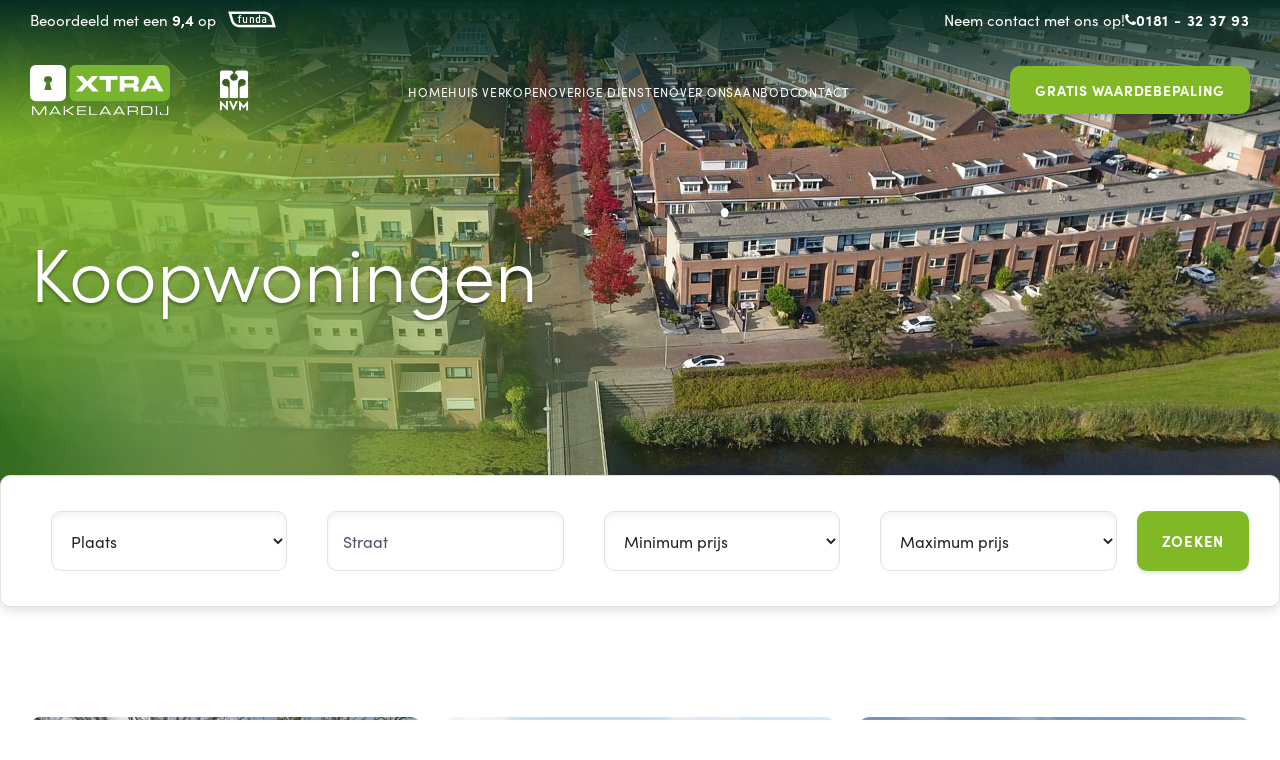

--- FILE ---
content_type: text/html; charset=UTF-8
request_url: https://www.xtramakelaardij.nl/aanbod/koopwoningen?order=prijs&direction=asc
body_size: 25548
content:
<!doctype html>
<html lang="nl">
    <head>
        <meta content="width=device-width, initial-scale=1.0" name="viewport">
<meta charset="utf-8">
<meta name="csrf-token" content="[base64]">
<link rel="apple-touch-icon" sizes="57x57" href="/img/icons/apple-icon-57x57.png">
<link rel="apple-touch-icon" sizes="60x60" href="/img/icons/apple-icon-60x60.png">
<link rel="apple-touch-icon" sizes="72x72" href="/img/icons/apple-icon-72x72.png">
<link rel="apple-touch-icon" sizes="76x76" href="/img/icons/apple-icon-76x76.png">
<link rel="apple-touch-icon" sizes="114x114" href="/img/icons/apple-icon-114x114.png">
<link rel="apple-touch-icon" sizes="120x120" href="/img/icons/apple-icon-120x120.png">
<link rel="apple-touch-icon" sizes="144x144" href="/img/icons/apple-icon-144x144.png">
<link rel="apple-touch-icon" sizes="152x152" href="/img/icons/apple-icon-152x152.png">
<link rel="apple-touch-icon" sizes="180x180" href="/img/icons/apple-icon-180x180.png">
<link rel="icon" type="image/png" sizes="192x192"  href="/img/icons/android-icon-192x192.png">
<link rel="icon" type="image/png" sizes="32x32" href="/img/icons/favicon-32x32.png">
<link rel="icon" type="image/png" sizes="96x96" href="/img/icons/favicon-96x96.png">
<link rel="icon" type="image/png" sizes="16x16" href="/img/icons/favicon-16x16.png">
<link rel="manifest" href="/img/icons/manifest.json">
<meta name="msapplication-TileColor" content="#ffffff">
<meta name="msapplication-TileImage" content="/img/icons/ms-icon-144x144.png">
<meta name="theme-color" content="#ffffff">

            <meta name="keywords" content="">
        <meta name="description" content="">
    
            <meta property="og:url" content="https://www.xtramakelaardij.nl/aanbod/koopwoningen">
        <meta property="og:description" content="">
        <meta property="og:title" content="Koopwoningen">
        <meta property="og:site_name" content="XTRA Makelaardij - NVM Makelaar Hellevoetsluis en Spijkenisse">
    


<title>Koopwoningen - XTRA Makelaardij - NVM Makelaar Hellevoetsluis en Spijkenisse</title>
<link rel="preload" as="style" href="https://www.xtramakelaardij.nl/build/assets/app-027fa586.css" /><link rel="modulepreload" href="https://www.xtramakelaardij.nl/build/assets/app-387d92da.js" /><link rel="stylesheet" href="https://www.xtramakelaardij.nl/build/assets/app-027fa586.css" /><script type="module" src="https://www.xtramakelaardij.nl/build/assets/app-387d92da.js"></script>
        <script src=https://beoordelingen.mtmo.nl/mtmo-js/1140/137/salesbot.js></script>
        <script>
            let propertyShow = false;
        </script>
    </head>

    <body class="no-transition">






        
        <header>
    <div class="top d-lg-flex d-none align-items-center">
        <div class="container-fluid">
            <div class="wrap d-flex justify-content-between">
                <div class="socials d-flex gap-3 text-white align-items-center">
                    <span>Beoordeeld met een <b>9,4</b> op <a href="https://www.funda.nl/makelaars/hellevoetsluis/15445-xtra-makelaardij/" target="_blank"><i class="icon-funda"></i></a></span>
                </div>
                <div class="contacts d-flex align-items-center gap-3">
                    <span class="text-white">Neem contact met ons op!</span>
                    <a class="d-flex align-items-center gap-1" href="tel:0181 323793"><i class="icon-phone"></i><span><b>0181 - 32 37 93</b></span></a>
                </div>
            </div>
        </div>
    </div>
    <div class="bottom d-flex align-items-center">
        <div class="container-fluid">
            <div class="wrap d-flex justify-content-between align-items-center">
                <div class="left d-flex align-items-center text-white">
                    <div class="logo">
                        <a href="/">
                            <img src="/img/logo_white.svg" alt="XTRA Makelaardij">
                        </a>
                    </div>
                    <i class="icon-nvm"></i>
                </div>
                <nav class="d-flex align-items-center">
                    <ul class="d-flex align-items-start align-items-lg-center flex-column flex-lg-row mb-0 gap-3 gap-xxl-4">
                        <li>
        <a href="https://www.xtramakelaardij.nl"
            title="Home">
            Home



        </a>
            </li>
<li>
        <a href="https://www.xtramakelaardij.nl/huis-verkopen"
            title="Huis verkopen">
            Huis verkopen



        </a>
            </li>
<li>
        <a href="#"
            title="Overige diensten">
            Overige diensten



        </a>
                    <ul class="sub-menu">
                <li>
        <a href="https://www.xtramakelaardij.nl/overige-diensten/aankoopmakelaar"
            title="Aankoopmakelaar">
            Aankoopmakelaar



        </a>
            </li>
<li>
        <a href="https://www.xtramakelaardij.nl/overige-diensten/taxaties"
            title="Taxaties">
            Taxaties



        </a>
            </li>
<li>
        <a href="https://www.xtramakelaardij.nl/overige-diensten/gratis-zoekopdracht"
            title="Gratis zoekopdracht">
            Gratis zoekopdracht



        </a>
            </li>
<li>
        <a href="https://www.xtramakelaardij.nl/overige-diensten/hypotheekadvies"
            title="Hypotheekadvies">
            Hypotheekadvies



        </a>
            </li>
<li>
        <a href="https://www.xtramakelaardij.nl/overige-diensten/energielabel"
            title="Energielabel">
            Energielabel



        </a>
            </li>
<li>
        <a href="https://www.xtramakelaardij.nl/overige-diensten/erfenis"
            title="Erfenis">
            Erfenis



        </a>
            </li>
            </ul>
            </li>
<li>
        <a href="https://www.xtramakelaardij.nl/over-ons"
            title="Over ons">
            Over ons



        </a>
                    <ul class="sub-menu">
                <li>
        <a href="https://www.xtramakelaardij.nl/over-ons/ons-team"
            title="Ons team">
            Ons team



        </a>
            </li>
<li>
        <a href="https://www.xtramakelaardij.nl/over-ons/beoordelingen"
            title="Beoordelingen">
            Beoordelingen



        </a>
            </li>
<li>
        <a href="https://www.xtramakelaardij.nl/over-ons/https://onlinetouch.nl/xtramakelaardij/xtra-makelaardij"
            title="Xtra Makelaardij Magazine">
            Xtra Makelaardij Magazine



        </a>
            </li>
            </ul>
            </li>
<li>
        <a href="https://www.xtramakelaardij.nl/aanbod"
            title="Aanbod">
            Aanbod



        </a>
                    <ul class="sub-menu">
                <li>
        <a href="https://www.xtramakelaardij.nl/aanbod/koopwoningen"
            class="active" title="Koopwoningen">
            Koopwoningen



        </a>
            </li>
<li>
        <a href="https://www.xtramakelaardij.nl/aanbod/recent-verkocht"
            title="Recent verkocht">
            Recent verkocht



        </a>
            </li>
            </ul>
            </li>
<li>
        <a href="https://www.xtramakelaardij.nl/contact"
            title="Contact">
            Contact



        </a>
            </li>
                    </ul>
                </nav>
                <a class="button d-none d-lg-flex smaller" href="https://www.xtramakelaardij.nl/gratis-waardebepaling">Gratis waardebepaling</a>
                <a href="tel:0181 323793" class="d-lg-none mobile-menu-phone"><i class="icon-phone"></i></a>
                <a class="hamburger d-flex d-lg-none" href=""><i class="icon-menu"></i></a>
            </div>
        </div>
    </div>
</header>
            <div id="properties" class="show">
                    <div class="header-show position-relative">
                <div class="gradient-top"></div>
                <div class="container-fluid content-wrap">
                    <div class="content">
                        <h1 class="mb-5">Koopwoningen</h1>
                    </div>
                </div>
                <img src="https://cloud01.topsite.nl/xtramakelaardij.nl/header/5/0000-org-ca319ba8c3013337-1476620726000-1355_3840x1080.jpg" alt="">
                <div class="gradient"></div>
            </div>
                <div class="search-wrapper">
    <div class="container-fluid" id="search">
        <form method="GET" action="https://www.xtramakelaardij.nl/properties/search" accept-charset="UTF-8" class="default" role="form">
        <input name="objectsoort" type="hidden" value="woningen">

        <div class="form-group "><div><select class="form-control" id="plaats" name="plaats"><option value="0">Plaats</option><option value="HELLEVOETSLUIS">HELLEVOETSLUIS</option><option value="ROZENBURG">ROZENBURG</option></select></div></div>
        <div class="form-group "><div><input placeholder="Straat" class="form-control" id="straat" name="straat" type="text"></div></div>

        <div class="form-group "><div><select data-koop-min="{&quot;0&quot;:&quot;Minimum prijs&quot;,&quot;100000&quot;:&quot;\u20ac 100.000,-&quot;,&quot;200000&quot;:&quot;\u20ac 200.000,-&quot;,&quot;300000&quot;:&quot;\u20ac 300.000,-&quot;,&quot;400000&quot;:&quot;\u20ac 400.000,-&quot;,&quot;500000&quot;:&quot;\u20ac 500.000,-&quot;,&quot;600000&quot;:&quot;\u20ac 600.000,-&quot;,&quot;750000&quot;:&quot;\u20ac 750.000,-&quot;,&quot;1000000&quot;:&quot;\u20ac 1.000.000,-&quot;}" data-huur-min="{&quot;0&quot;:&quot;Minimum prijs&quot;,&quot;250&quot;:&quot;\u20ac 250,-&quot;,&quot;500&quot;:&quot;\u20ac 500,-&quot;,&quot;750&quot;:&quot;\u20ac 750,-&quot;,&quot;1000&quot;:&quot;\u20ac 1.000,-&quot;,&quot;1500&quot;:&quot;\u20ac 1.500,-&quot;,&quot;2500&quot;:&quot;\u20ac 2.500,-&quot;}" class="form-control" id="prijs_min" name="prijs_min"><option value="0">Minimum prijs</option><option value="100000">€ 100.000,-</option><option value="200000">€ 200.000,-</option><option value="300000">€ 300.000,-</option><option value="400000">€ 400.000,-</option><option value="500000">€ 500.000,-</option><option value="600000">€ 600.000,-</option><option value="750000">€ 750.000,-</option><option value="1000000">€ 1.000.000,-</option></select></div></div>
        <div class="form-group "><div><select data-koop-max="{&quot;0&quot;:&quot;Maximum prijs&quot;,&quot;100000&quot;:&quot;\u20ac 100.000,-&quot;,&quot;200000&quot;:&quot;\u20ac 200.000,-&quot;,&quot;300000&quot;:&quot;\u20ac 300.000,-&quot;,&quot;400000&quot;:&quot;\u20ac 400.000,-&quot;,&quot;500000&quot;:&quot;\u20ac 500.000,-&quot;,&quot;600000&quot;:&quot;\u20ac 600.000,-&quot;,&quot;750000&quot;:&quot;\u20ac 750.000,-&quot;,&quot;1000000&quot;:&quot;\u20ac 1.000.000,-&quot;}" data-huur-max="{&quot;0&quot;:&quot;Maximum prijs&quot;,&quot;250&quot;:&quot;\u20ac 250,-&quot;,&quot;500&quot;:&quot;\u20ac 500,-&quot;,&quot;750&quot;:&quot;\u20ac 750,-&quot;,&quot;1000&quot;:&quot;\u20ac 1.000,-&quot;,&quot;1500&quot;:&quot;\u20ac 1.500,-&quot;,&quot;2500&quot;:&quot;\u20ac 2.500,-&quot;}" class="form-control" id="prijs_max" name="prijs_max"><option value="0">Maximum prijs</option><option value="100000">€ 100.000,-</option><option value="200000">€ 200.000,-</option><option value="300000">€ 300.000,-</option><option value="400000">€ 400.000,-</option><option value="500000">€ 500.000,-</option><option value="600000">€ 600.000,-</option><option value="750000">€ 750.000,-</option><option value="1000000">€ 1.000.000,-</option></select></div></div>

        <button type="submit" class="button">Zoeken</button>
        </form>
    </div>
</div>
        <section id="content">
            <div class="container-fluid">
                <div class="row">
                    



























                        <div class="col-12 col-md-6 col-lg-4 mb-5">
                            <a href="https://www.xtramakelaardij.nl/property/dukdalf-10-hellevoetsluis-209" class="property">
    <figure>
        <img src="https://cloud01.topsite.nl/xtramakelaardij.nl/property/209/258521692-7715_600x400_fit.jpg" alt="Dukdalf 10">
                    </figure>
    <div class="text">
        <span class="city">HELLEVOETSLUIS</span>
        <span class="title">Dukdalf 10</span>
        <span class="price">
                            € 329.000,- k.k.
                    </span>
    </div>
</a>
                        </div>
                    



























                        <div class="col-12 col-md-6 col-lg-4 mb-5">
                            <a href="https://www.xtramakelaardij.nl/property/het-want-11-hellevoetsluis-203" class="property">
    <figure>
        <img src="https://cloud01.topsite.nl/xtramakelaardij.nl/property/203/252288514-7469_600x400_fit.jpg" alt="het Want 11">
                    <figcaption class="verkocht-onder-voorbehoud">verkocht onder voorbehoud</figcaption>
                    </figure>
    <div class="text">
        <span class="city">HELLEVOETSLUIS</span>
        <span class="title">het Want 11</span>
        <span class="price">
                            € 365.000,- k.k.
                    </span>
    </div>
</a>
                        </div>
                    



























                        <div class="col-12 col-md-6 col-lg-4 mb-5">
                            <a href="https://www.xtramakelaardij.nl/property/langemeetstraat-56-hellevoetsluis-202" class="property">
    <figure>
        <img src="https://cloud01.topsite.nl/xtramakelaardij.nl/property/202/252011874-7440_600x400_fit.jpg" alt="Langemeetstraat 56">
                    <figcaption class="onder-bod">onder bod</figcaption>
                    </figure>
    <div class="text">
        <span class="city">HELLEVOETSLUIS</span>
        <span class="title">Langemeetstraat 56</span>
        <span class="price">
                            € 395.000,- k.k.
                    </span>
    </div>
</a>
                        </div>
                    



























                        <div class="col-12 col-md-6 col-lg-4 mb-5">
                            <a href="https://www.xtramakelaardij.nl/property/duinweg-2d-hellevoetsluis-180" class="property">
    <figure>
        <img src="https://cloud01.topsite.nl/xtramakelaardij.nl/property/180/238030970-6555_600x400_fit.jpg" alt="Duinweg 2d">
                    <figcaption class="verkocht-onder-voorbehoud">verkocht onder voorbehoud</figcaption>
                    </figure>
    <div class="text">
        <span class="city">HELLEVOETSLUIS</span>
        <span class="title">Duinweg 2d</span>
        <span class="price">
                            € 399.000,- k.k.
                    </span>
    </div>
</a>
                        </div>
                    



























                        <div class="col-12 col-md-6 col-lg-4 mb-5">
                            <a href="https://www.xtramakelaardij.nl/property/klaverruiter-14-hellevoetsluis-210" class="property">
    <figure>
        <img src="https://cloud01.topsite.nl/xtramakelaardij.nl/property/210/258747320-7752_600x400_fit.jpg" alt="Klaverruiter 14">
                    <figcaption class="nieuw">nieuw</figcaption>
                    </figure>
    <div class="text">
        <span class="city">HELLEVOETSLUIS</span>
        <span class="title">Klaverruiter 14</span>
        <span class="price">
                            € 399.000,- k.k.
                    </span>
    </div>
</a>
                        </div>
                    



























                        <div class="col-12 col-md-6 col-lg-4 mb-5">
                            <a href="https://www.xtramakelaardij.nl/property/kalishoek-11-rozenburg-205" class="property">
    <figure>
        <img src="https://cloud01.topsite.nl/xtramakelaardij.nl/property/205/253036988-7533_600x400_fit.jpg" alt="Kalishoek 11">
                    <figcaption class="verkocht-onder-voorbehoud">verkocht onder voorbehoud</figcaption>
                    </figure>
    <div class="text">
        <span class="city">ROZENBURG</span>
        <span class="title">Kalishoek 11</span>
        <span class="price">
                            € 419.500,- k.k.
                    </span>
    </div>
</a>
                        </div>
                    



























                        <div class="col-12 col-md-6 col-lg-4 mb-5">
                            <a href="https://www.xtramakelaardij.nl/property/zeegat-49-hellevoetsluis-204" class="property">
    <figure>
        <img src="https://cloud01.topsite.nl/xtramakelaardij.nl/property/204/252504062-7525_600x400_fit.jpg" alt="Zeegat 49">
                    </figure>
    <div class="text">
        <span class="city">HELLEVOETSLUIS</span>
        <span class="title">Zeegat 49</span>
        <span class="price">
                            € 435.000,- k.k.
                    </span>
    </div>
</a>
                        </div>
                    



























                        <div class="col-12 col-md-6 col-lg-4 mb-5">
                            <a href="https://www.xtramakelaardij.nl/property/parkweg-1b265-hellevoetsluis-206" class="property">
    <figure>
        <img src="https://cloud01.topsite.nl/xtramakelaardij.nl/property/206/257637886-7565_600x400_fit.jpg" alt="Parkweg 1B265">
                    </figure>
    <div class="text">
        <span class="city">HELLEVOETSLUIS</span>
        <span class="title">Parkweg 1B265</span>
        <span class="price">
                            € 450.000,- k.k.
                    </span>
    </div>
</a>
                        </div>
                    



























                        <div class="col-12 col-md-6 col-lg-4 mb-5">
                            <a href="https://www.xtramakelaardij.nl/property/oostkade-48-hellevoetsluis-65" class="property">
    <figure>
        <img src="https://cloud01.topsite.nl/xtramakelaardij.nl/property/65/200191065-3736_600x400_fit.jpg" alt="Oostkade 48">
                    </figure>
    <div class="text">
        <span class="city">HELLEVOETSLUIS</span>
        <span class="title">Oostkade 48</span>
        <span class="price">
                            € 459.000,- k.k.
                    </span>
    </div>
</a>
                        </div>
                    



























                        <div class="col-12 col-md-6 col-lg-4 mb-5">
                            <a href="https://www.xtramakelaardij.nl/property/rondostraat-27-hellevoetsluis-207" class="property">
    <figure>
        <img src="https://cloud01.topsite.nl/xtramakelaardij.nl/property/207/257821168-7612_600x400_fit.jpg" alt="Rondostraat 27">
                    <figcaption class="onder-bod">onder bod</figcaption>
                    </figure>
    <div class="text">
        <span class="city">HELLEVOETSLUIS</span>
        <span class="title">Rondostraat 27</span>
        <span class="price">
                            € 469.000,- k.k.
                    </span>
    </div>
</a>
                        </div>
                    



























                        <div class="col-12 col-md-6 col-lg-4 mb-5">
                            <a href="https://www.xtramakelaardij.nl/property/spoorbaan-149-hellevoetsluis-208" class="property">
    <figure>
        <img src="https://cloud01.topsite.nl/xtramakelaardij.nl/property/208/257993428-7662_600x400_fit.jpg" alt="Spoorbaan 149">
                    <figcaption class="onder-bod">onder bod</figcaption>
                    </figure>
    <div class="text">
        <span class="city">HELLEVOETSLUIS</span>
        <span class="title">Spoorbaan 149</span>
        <span class="price">
                            € 665.000,- k.k.
                    </span>
    </div>
</a>
                        </div>
                                        <div class="col-12 text-center">
                        
                    </div>
                </div>
            </div>
        </section>

    </div>
        <footer>
    <div class="container-fluid">
        <div class="row wrapper">
            <div class="col-12 col-sm-6 col-lg-3 mb-4 d-none d-lg-block">
                <a href="/" class="mb-4 d-inline-block">
                    <img src="/img/logo_white.svg" alt="XTRA">
                </a>
            </div>
            <div class="col-12 col-sm-6 col-lg-3 mb-4">
                <h4>Contactgegevens</h4>
                <address>
                    Rijksstraatweg 29 <br> 3222 KA Hellevoetsluis
                </address>
                
                <ul>
                    <li>
                        <a href="tel:+31181323793"><i class="icon-phone"></i>0181 - 32 37 93</a>
                    </li>
                    <li>
                        <a href="mailto:info@xtramakelaardij.nl"><i class="icon-mail"></i>info@xtramakelaardij.nl</a>
                    </li>
                </ul>
            </div>
            <div class="col-12 col-sm-6 col-lg-3 mb-4">
                <h4>Direct naar</h4>
                <ul>
                    <li>
                        <a href="https://www.xtramakelaardij.nl/huis-verkopen"><i class="icon-arrow-right"></i>Huis verkopen</a>
                    </li>
                    <li>
                        <a href="https://www.xtramakelaardij.nl/overige-diensten/aankoopmakelaar"><i class="icon-arrow-right"></i>Aankoopmakelaar</a>
                    </li>
                    <li>
                        <a href="https://www.xtramakelaardij.nl/overige-diensten/taxaties"><i class="icon-arrow-right"></i>Taxaties</a>
                    </li>
                    <li>
                        <a href="https://www.xtramakelaardij.nl/gratis-waardebepaling"><i class="icon-arrow-right"></i>Gratis waardebepaling</a>
                    </li>
                    <li>
                        <a href="https://www.xtramakelaardij.nl/contact"><i class="icon-arrow-right"></i>Contact</a>
                    </li>
                </ul>
            </div>
            <div class="col-12 col-sm-6 col-lg-3">
                <div class="socials">
                    <h4>Volg ons op social media</h4>
                    <div class="icon-container">
                                                    <a target="_blank" href="https://www.facebook.com/xtramakelaardij"><i class="icon-facebook-square"></i></a>
                                                                            <a target="_blank" href="https://twitter.com/i/flow/login?redirect_after_login=%2Fxtramakelaardij"><i class="icon-twitter"></i></a>
                                                                            <a target="_blank" href="https://www.youtube.com/xtramakelaardij"><i class="icon-youtube-play"></i></a>
                                                                            <a target="_blank" href="https://www.linkedin.com/company-beta/17918786/"><i class="icon-linkedin-square"></i></a>
                                                                            <a target="_blank" href="https://www.instagram.com/xtramakelaardij_hellevoetsluis/"><i class="icon-instagram"></i></a>
                                            </div>
                </div>
            </div>
        </div>
        <div class="footer-bottom d-flex flex-column gap-3 gap-lg-0 flex-lg-row justify-content-center justify-content-lg-between align-items-center mt-4">
            <div class="icons">
                <ul class="d-flex flex-row gap-4 flex-wrap justify-content-center">
                    <li>
                        <a href="https://www.funda.nl/" target="_blank"><i class="icon-funda"></i></a>
                    </li>
                    <li>
                        <a href="https://www.nvm.nl/" target="_blank"><i class="icon-nvm"></i></a>
                    </li>
                    <li>
                        <a href="https://site.nwwi.nl/" target="_blank"><i class="icon-nwwi"></i></a>
                    </li>
                    <li>
                        <a href="https://www.vastgoedcert.nl/" target="_blank"><i class="icon-vastgoedcert"></i></a>
                    </li>
                    <li>
                        <a href="https://www.nrvt.nl/" target="_blank"><i class="icon-registertaxateur"></i></a>
                    </li>
                </ul>
            </div>
            <div class="copyright">
                © 2026 Xtra Makelaardij -  <a href="/Privacyverklaring-NVM.pdf" target="_blank">Privacy</a> - Website door <a href="https://topsite.nl/" target="_blank"><i class="icon-topsite"></i></a>
            </div>
        </div>
    </div>
</footer>
                        <script>
        document.querySelector('#sort').addEventListener('change', function() {
            window.location.href = document.querySelector('#sort').value;
        });

        document.querySelector('#city').addEventListener('change', function() {
            window.location.href = document.querySelector('#city').value;
        });
    </script>
    </body>
</html>


--- FILE ---
content_type: application/javascript
request_url: https://www.xtramakelaardij.nl/build/assets/app-387d92da.js
body_size: 223355
content:
function Ei(e,t){return function(){return e.apply(t,arguments)}}const{toString:hs}=Object.prototype,{getPrototypeOf:kt}=Object,rt=(e=>t=>{const i=hs.call(t);return e[i]||(e[i]=i.slice(8,-1).toLowerCase())})(Object.create(null)),we=e=>(e=e.toLowerCase(),t=>rt(t)===e),ot=e=>t=>typeof t===e,{isArray:je}=Array,Ve=ot("undefined");function ps(e){return e!==null&&!Ve(e)&&e.constructor!==null&&!Ve(e.constructor)&&ye(e.constructor.isBuffer)&&e.constructor.isBuffer(e)}const _i=we("ArrayBuffer");function ms(e){let t;return typeof ArrayBuffer<"u"&&ArrayBuffer.isView?t=ArrayBuffer.isView(e):t=e&&e.buffer&&_i(e.buffer),t}const gs=ot("string"),ye=ot("function"),Si=ot("number"),at=e=>e!==null&&typeof e=="object",vs=e=>e===!0||e===!1,Xe=e=>{if(rt(e)!=="object")return!1;const t=kt(e);return(t===null||t===Object.prototype||Object.getPrototypeOf(t)===null)&&!(Symbol.toStringTag in e)&&!(Symbol.iterator in e)},ys=we("Date"),bs=we("File"),Es=we("Blob"),_s=we("FileList"),Ss=e=>at(e)&&ye(e.pipe),Ts=e=>{let t;return e&&(typeof FormData=="function"&&e instanceof FormData||ye(e.append)&&((t=rt(e))==="formdata"||t==="object"&&ye(e.toString)&&e.toString()==="[object FormData]"))},ws=we("URLSearchParams"),Cs=e=>e.trim?e.trim():e.replace(/^[\s\uFEFF\xA0]+|[\s\uFEFF\xA0]+$/g,"");function Ge(e,t,{allOwnKeys:i=!1}={}){if(e===null||typeof e>"u")return;let s,n;if(typeof e!="object"&&(e=[e]),je(e))for(s=0,n=e.length;s<n;s++)t.call(null,e[s],s,e);else{const r=i?Object.getOwnPropertyNames(e):Object.keys(e),a=r.length;let o;for(s=0;s<a;s++)o=r[s],t.call(null,e[o],o,e)}}function Ti(e,t){t=t.toLowerCase();const i=Object.keys(e);let s=i.length,n;for(;s-- >0;)if(n=i[s],t===n.toLowerCase())return n;return null}const wi=(()=>typeof globalThis<"u"?globalThis:typeof self<"u"?self:typeof window<"u"?window:global)(),Ci=e=>!Ve(e)&&e!==wi;function Pt(){const{caseless:e}=Ci(this)&&this||{},t={},i=(s,n)=>{const r=e&&Ti(t,n)||n;Xe(t[r])&&Xe(s)?t[r]=Pt(t[r],s):Xe(s)?t[r]=Pt({},s):je(s)?t[r]=s.slice():t[r]=s};for(let s=0,n=arguments.length;s<n;s++)arguments[s]&&Ge(arguments[s],i);return t}const Os=(e,t,i,{allOwnKeys:s}={})=>(Ge(t,(n,r)=>{i&&ye(n)?e[r]=Ei(n,i):e[r]=n},{allOwnKeys:s}),e),Ls=e=>(e.charCodeAt(0)===65279&&(e=e.slice(1)),e),Is=(e,t,i,s)=>{e.prototype=Object.create(t.prototype,s),e.prototype.constructor=e,Object.defineProperty(e,"super",{value:t.prototype}),i&&Object.assign(e.prototype,i)},Ps=(e,t,i,s)=>{let n,r,a;const o={};if(t=t||{},e==null)return t;do{for(n=Object.getOwnPropertyNames(e),r=n.length;r-- >0;)a=n[r],(!s||s(a,e,t))&&!o[a]&&(t[a]=e[a],o[a]=!0);e=i!==!1&&kt(e)}while(e&&(!i||i(e,t))&&e!==Object.prototype);return t},As=(e,t,i)=>{e=String(e),(i===void 0||i>e.length)&&(i=e.length),i-=t.length;const s=e.indexOf(t,i);return s!==-1&&s===i},xs=e=>{if(!e)return null;if(je(e))return e;let t=e.length;if(!Si(t))return null;const i=new Array(t);for(;t-- >0;)i[t]=e[t];return i},Ms=(e=>t=>e&&t instanceof e)(typeof Uint8Array<"u"&&kt(Uint8Array)),Ds=(e,t)=>{const s=(e&&e[Symbol.iterator]).call(e);let n;for(;(n=s.next())&&!n.done;){const r=n.value;t.call(e,r[0],r[1])}},Ns=(e,t)=>{let i;const s=[];for(;(i=e.exec(t))!==null;)s.push(i);return s},ks=we("HTMLFormElement"),Rs=e=>e.toLowerCase().replace(/[-_\s]([a-z\d])(\w*)/g,function(i,s,n){return s.toUpperCase()+n}),Zt=(({hasOwnProperty:e})=>(t,i)=>e.call(t,i))(Object.prototype),Fs=we("RegExp"),Oi=(e,t)=>{const i=Object.getOwnPropertyDescriptors(e),s={};Ge(i,(n,r)=>{t(n,r,e)!==!1&&(s[r]=n)}),Object.defineProperties(e,s)},js=e=>{Oi(e,(t,i)=>{if(ye(e)&&["arguments","caller","callee"].indexOf(i)!==-1)return!1;const s=e[i];if(ye(s)){if(t.enumerable=!1,"writable"in t){t.writable=!1;return}t.set||(t.set=()=>{throw Error("Can not rewrite read-only method '"+i+"'")})}})},Bs=(e,t)=>{const i={},s=n=>{n.forEach(r=>{i[r]=!0})};return je(e)?s(e):s(String(e).split(t)),i},zs=()=>{},Hs=(e,t)=>(e=+e,Number.isFinite(e)?e:t),yt="abcdefghijklmnopqrstuvwxyz",ei="0123456789",Li={DIGIT:ei,ALPHA:yt,ALPHA_DIGIT:yt+yt.toUpperCase()+ei},Vs=(e=16,t=Li.ALPHA_DIGIT)=>{let i="";const{length:s}=t;for(;e--;)i+=t[Math.random()*s|0];return i};function Gs(e){return!!(e&&ye(e.append)&&e[Symbol.toStringTag]==="FormData"&&e[Symbol.iterator])}const $s=e=>{const t=new Array(10),i=(s,n)=>{if(at(s)){if(t.indexOf(s)>=0)return;if(!("toJSON"in s)){t[n]=s;const r=je(s)?[]:{};return Ge(s,(a,o)=>{const c=i(a,n+1);!Ve(c)&&(r[o]=c)}),t[n]=void 0,r}}return s};return i(e,0)},Ks=we("AsyncFunction"),Ws=e=>e&&(at(e)||ye(e))&&ye(e.then)&&ye(e.catch),x={isArray:je,isArrayBuffer:_i,isBuffer:ps,isFormData:Ts,isArrayBufferView:ms,isString:gs,isNumber:Si,isBoolean:vs,isObject:at,isPlainObject:Xe,isUndefined:Ve,isDate:ys,isFile:bs,isBlob:Es,isRegExp:Fs,isFunction:ye,isStream:Ss,isURLSearchParams:ws,isTypedArray:Ms,isFileList:_s,forEach:Ge,merge:Pt,extend:Os,trim:Cs,stripBOM:Ls,inherits:Is,toFlatObject:Ps,kindOf:rt,kindOfTest:we,endsWith:As,toArray:xs,forEachEntry:Ds,matchAll:Ns,isHTMLForm:ks,hasOwnProperty:Zt,hasOwnProp:Zt,reduceDescriptors:Oi,freezeMethods:js,toObjectSet:Bs,toCamelCase:Rs,noop:zs,toFiniteNumber:Hs,findKey:Ti,global:wi,isContextDefined:Ci,ALPHABET:Li,generateString:Vs,isSpecCompliantForm:Gs,toJSONObject:$s,isAsyncFn:Ks,isThenable:Ws};function Z(e,t,i,s,n){Error.call(this),Error.captureStackTrace?Error.captureStackTrace(this,this.constructor):this.stack=new Error().stack,this.message=e,this.name="AxiosError",t&&(this.code=t),i&&(this.config=i),s&&(this.request=s),n&&(this.response=n)}x.inherits(Z,Error,{toJSON:function(){return{message:this.message,name:this.name,description:this.description,number:this.number,fileName:this.fileName,lineNumber:this.lineNumber,columnNumber:this.columnNumber,stack:this.stack,config:x.toJSONObject(this.config),code:this.code,status:this.response&&this.response.status?this.response.status:null}}});const Ii=Z.prototype,Pi={};["ERR_BAD_OPTION_VALUE","ERR_BAD_OPTION","ECONNABORTED","ETIMEDOUT","ERR_NETWORK","ERR_FR_TOO_MANY_REDIRECTS","ERR_DEPRECATED","ERR_BAD_RESPONSE","ERR_BAD_REQUEST","ERR_CANCELED","ERR_NOT_SUPPORT","ERR_INVALID_URL"].forEach(e=>{Pi[e]={value:e}});Object.defineProperties(Z,Pi);Object.defineProperty(Ii,"isAxiosError",{value:!0});Z.from=(e,t,i,s,n,r)=>{const a=Object.create(Ii);return x.toFlatObject(e,a,function(c){return c!==Error.prototype},o=>o!=="isAxiosError"),Z.call(a,e.message,t,i,s,n),a.cause=e,a.name=e.name,r&&Object.assign(a,r),a};const Us=null;function At(e){return x.isPlainObject(e)||x.isArray(e)}function Ai(e){return x.endsWith(e,"[]")?e.slice(0,-2):e}function ti(e,t,i){return e?e.concat(t).map(function(n,r){return n=Ai(n),!i&&r?"["+n+"]":n}).join(i?".":""):t}function Ys(e){return x.isArray(e)&&!e.some(At)}const qs=x.toFlatObject(x,{},null,function(t){return/^is[A-Z]/.test(t)});function lt(e,t,i){if(!x.isObject(e))throw new TypeError("target must be an object");t=t||new FormData,i=x.toFlatObject(i,{metaTokens:!0,dots:!1,indexes:!1},!1,function(g,_){return!x.isUndefined(_[g])});const s=i.metaTokens,n=i.visitor||p,r=i.dots,a=i.indexes,c=(i.Blob||typeof Blob<"u"&&Blob)&&x.isSpecCompliantForm(t);if(!x.isFunction(n))throw new TypeError("visitor must be a function");function u(h){if(h===null)return"";if(x.isDate(h))return h.toISOString();if(!c&&x.isBlob(h))throw new Z("Blob is not supported. Use a Buffer instead.");return x.isArrayBuffer(h)||x.isTypedArray(h)?c&&typeof Blob=="function"?new Blob([h]):Buffer.from(h):h}function p(h,g,_){let S=h;if(h&&!_&&typeof h=="object"){if(x.endsWith(g,"{}"))g=s?g:g.slice(0,-2),h=JSON.stringify(h);else if(x.isArray(h)&&Ys(h)||(x.isFileList(h)||x.endsWith(g,"[]"))&&(S=x.toArray(h)))return g=Ai(g),S.forEach(function(O,M){!(x.isUndefined(O)||O===null)&&t.append(a===!0?ti([g],M,r):a===null?g:g+"[]",u(O))}),!1}return At(h)?!0:(t.append(ti(_,g,r),u(h)),!1)}const v=[],m=Object.assign(qs,{defaultVisitor:p,convertValue:u,isVisitable:At});function f(h,g){if(!x.isUndefined(h)){if(v.indexOf(h)!==-1)throw Error("Circular reference detected in "+g.join("."));v.push(h),x.forEach(h,function(S,C){(!(x.isUndefined(S)||S===null)&&n.call(t,S,x.isString(C)?C.trim():C,g,m))===!0&&f(S,g?g.concat(C):[C])}),v.pop()}}if(!x.isObject(e))throw new TypeError("data must be an object");return f(e),t}function ii(e){const t={"!":"%21","'":"%27","(":"%28",")":"%29","~":"%7E","%20":"+","%00":"\0"};return encodeURIComponent(e).replace(/[!'()~]|%20|%00/g,function(s){return t[s]})}function Rt(e,t){this._pairs=[],e&&lt(e,this,t)}const xi=Rt.prototype;xi.append=function(t,i){this._pairs.push([t,i])};xi.toString=function(t){const i=t?function(s){return t.call(this,s,ii)}:ii;return this._pairs.map(function(n){return i(n[0])+"="+i(n[1])},"").join("&")};function Xs(e){return encodeURIComponent(e).replace(/%3A/gi,":").replace(/%24/g,"$").replace(/%2C/gi,",").replace(/%20/g,"+").replace(/%5B/gi,"[").replace(/%5D/gi,"]")}function Mi(e,t,i){if(!t)return e;const s=i&&i.encode||Xs,n=i&&i.serialize;let r;if(n?r=n(t,i):r=x.isURLSearchParams(t)?t.toString():new Rt(t,i).toString(s),r){const a=e.indexOf("#");a!==-1&&(e=e.slice(0,a)),e+=(e.indexOf("?")===-1?"?":"&")+r}return e}class Js{constructor(){this.handlers=[]}use(t,i,s){return this.handlers.push({fulfilled:t,rejected:i,synchronous:s?s.synchronous:!1,runWhen:s?s.runWhen:null}),this.handlers.length-1}eject(t){this.handlers[t]&&(this.handlers[t]=null)}clear(){this.handlers&&(this.handlers=[])}forEach(t){x.forEach(this.handlers,function(s){s!==null&&t(s)})}}const si=Js,Di={silentJSONParsing:!0,forcedJSONParsing:!0,clarifyTimeoutError:!1},Qs=typeof URLSearchParams<"u"?URLSearchParams:Rt,Zs=typeof FormData<"u"?FormData:null,en=typeof Blob<"u"?Blob:null,tn=(()=>{let e;return typeof navigator<"u"&&((e=navigator.product)==="ReactNative"||e==="NativeScript"||e==="NS")?!1:typeof window<"u"&&typeof document<"u"})(),sn=(()=>typeof WorkerGlobalScope<"u"&&self instanceof WorkerGlobalScope&&typeof self.importScripts=="function")(),Se={isBrowser:!0,classes:{URLSearchParams:Qs,FormData:Zs,Blob:en},isStandardBrowserEnv:tn,isStandardBrowserWebWorkerEnv:sn,protocols:["http","https","file","blob","url","data"]};function nn(e,t){return lt(e,new Se.classes.URLSearchParams,Object.assign({visitor:function(i,s,n,r){return Se.isNode&&x.isBuffer(i)?(this.append(s,i.toString("base64")),!1):r.defaultVisitor.apply(this,arguments)}},t))}function rn(e){return x.matchAll(/\w+|\[(\w*)]/g,e).map(t=>t[0]==="[]"?"":t[1]||t[0])}function on(e){const t={},i=Object.keys(e);let s;const n=i.length;let r;for(s=0;s<n;s++)r=i[s],t[r]=e[r];return t}function Ni(e){function t(i,s,n,r){let a=i[r++];const o=Number.isFinite(+a),c=r>=i.length;return a=!a&&x.isArray(n)?n.length:a,c?(x.hasOwnProp(n,a)?n[a]=[n[a],s]:n[a]=s,!o):((!n[a]||!x.isObject(n[a]))&&(n[a]=[]),t(i,s,n[a],r)&&x.isArray(n[a])&&(n[a]=on(n[a])),!o)}if(x.isFormData(e)&&x.isFunction(e.entries)){const i={};return x.forEachEntry(e,(s,n)=>{t(rn(s),n,i,0)}),i}return null}const an={"Content-Type":void 0};function ln(e,t,i){if(x.isString(e))try{return(t||JSON.parse)(e),x.trim(e)}catch(s){if(s.name!=="SyntaxError")throw s}return(i||JSON.stringify)(e)}const ct={transitional:Di,adapter:["xhr","http"],transformRequest:[function(t,i){const s=i.getContentType()||"",n=s.indexOf("application/json")>-1,r=x.isObject(t);if(r&&x.isHTMLForm(t)&&(t=new FormData(t)),x.isFormData(t))return n&&n?JSON.stringify(Ni(t)):t;if(x.isArrayBuffer(t)||x.isBuffer(t)||x.isStream(t)||x.isFile(t)||x.isBlob(t))return t;if(x.isArrayBufferView(t))return t.buffer;if(x.isURLSearchParams(t))return i.setContentType("application/x-www-form-urlencoded;charset=utf-8",!1),t.toString();let o;if(r){if(s.indexOf("application/x-www-form-urlencoded")>-1)return nn(t,this.formSerializer).toString();if((o=x.isFileList(t))||s.indexOf("multipart/form-data")>-1){const c=this.env&&this.env.FormData;return lt(o?{"files[]":t}:t,c&&new c,this.formSerializer)}}return r||n?(i.setContentType("application/json",!1),ln(t)):t}],transformResponse:[function(t){const i=this.transitional||ct.transitional,s=i&&i.forcedJSONParsing,n=this.responseType==="json";if(t&&x.isString(t)&&(s&&!this.responseType||n)){const a=!(i&&i.silentJSONParsing)&&n;try{return JSON.parse(t)}catch(o){if(a)throw o.name==="SyntaxError"?Z.from(o,Z.ERR_BAD_RESPONSE,this,null,this.response):o}}return t}],timeout:0,xsrfCookieName:"XSRF-TOKEN",xsrfHeaderName:"X-XSRF-TOKEN",maxContentLength:-1,maxBodyLength:-1,env:{FormData:Se.classes.FormData,Blob:Se.classes.Blob},validateStatus:function(t){return t>=200&&t<300},headers:{common:{Accept:"application/json, text/plain, */*"}}};x.forEach(["delete","get","head"],function(t){ct.headers[t]={}});x.forEach(["post","put","patch"],function(t){ct.headers[t]=x.merge(an)});const Ft=ct,cn=x.toObjectSet(["age","authorization","content-length","content-type","etag","expires","from","host","if-modified-since","if-unmodified-since","last-modified","location","max-forwards","proxy-authorization","referer","retry-after","user-agent"]),un=e=>{const t={};let i,s,n;return e&&e.split(`
`).forEach(function(a){n=a.indexOf(":"),i=a.substring(0,n).trim().toLowerCase(),s=a.substring(n+1).trim(),!(!i||t[i]&&cn[i])&&(i==="set-cookie"?t[i]?t[i].push(s):t[i]=[s]:t[i]=t[i]?t[i]+", "+s:s)}),t},ni=Symbol("internals");function Be(e){return e&&String(e).trim().toLowerCase()}function Je(e){return e===!1||e==null?e:x.isArray(e)?e.map(Je):String(e)}function dn(e){const t=Object.create(null),i=/([^\s,;=]+)\s*(?:=\s*([^,;]+))?/g;let s;for(;s=i.exec(e);)t[s[1]]=s[2];return t}const fn=e=>/^[-_a-zA-Z0-9^`|~,!#$%&'*+.]+$/.test(e.trim());function bt(e,t,i,s,n){if(x.isFunction(s))return s.call(this,t,i);if(n&&(t=i),!!x.isString(t)){if(x.isString(s))return t.indexOf(s)!==-1;if(x.isRegExp(s))return s.test(t)}}function hn(e){return e.trim().toLowerCase().replace(/([a-z\d])(\w*)/g,(t,i,s)=>i.toUpperCase()+s)}function pn(e,t){const i=x.toCamelCase(" "+t);["get","set","has"].forEach(s=>{Object.defineProperty(e,s+i,{value:function(n,r,a){return this[s].call(this,t,n,r,a)},configurable:!0})})}class ut{constructor(t){t&&this.set(t)}set(t,i,s){const n=this;function r(o,c,u){const p=Be(c);if(!p)throw new Error("header name must be a non-empty string");const v=x.findKey(n,p);(!v||n[v]===void 0||u===!0||u===void 0&&n[v]!==!1)&&(n[v||c]=Je(o))}const a=(o,c)=>x.forEach(o,(u,p)=>r(u,p,c));return x.isPlainObject(t)||t instanceof this.constructor?a(t,i):x.isString(t)&&(t=t.trim())&&!fn(t)?a(un(t),i):t!=null&&r(i,t,s),this}get(t,i){if(t=Be(t),t){const s=x.findKey(this,t);if(s){const n=this[s];if(!i)return n;if(i===!0)return dn(n);if(x.isFunction(i))return i.call(this,n,s);if(x.isRegExp(i))return i.exec(n);throw new TypeError("parser must be boolean|regexp|function")}}}has(t,i){if(t=Be(t),t){const s=x.findKey(this,t);return!!(s&&this[s]!==void 0&&(!i||bt(this,this[s],s,i)))}return!1}delete(t,i){const s=this;let n=!1;function r(a){if(a=Be(a),a){const o=x.findKey(s,a);o&&(!i||bt(s,s[o],o,i))&&(delete s[o],n=!0)}}return x.isArray(t)?t.forEach(r):r(t),n}clear(t){const i=Object.keys(this);let s=i.length,n=!1;for(;s--;){const r=i[s];(!t||bt(this,this[r],r,t,!0))&&(delete this[r],n=!0)}return n}normalize(t){const i=this,s={};return x.forEach(this,(n,r)=>{const a=x.findKey(s,r);if(a){i[a]=Je(n),delete i[r];return}const o=t?hn(r):String(r).trim();o!==r&&delete i[r],i[o]=Je(n),s[o]=!0}),this}concat(...t){return this.constructor.concat(this,...t)}toJSON(t){const i=Object.create(null);return x.forEach(this,(s,n)=>{s!=null&&s!==!1&&(i[n]=t&&x.isArray(s)?s.join(", "):s)}),i}[Symbol.iterator](){return Object.entries(this.toJSON())[Symbol.iterator]()}toString(){return Object.entries(this.toJSON()).map(([t,i])=>t+": "+i).join(`
`)}get[Symbol.toStringTag](){return"AxiosHeaders"}static from(t){return t instanceof this?t:new this(t)}static concat(t,...i){const s=new this(t);return i.forEach(n=>s.set(n)),s}static accessor(t){const s=(this[ni]=this[ni]={accessors:{}}).accessors,n=this.prototype;function r(a){const o=Be(a);s[o]||(pn(n,a),s[o]=!0)}return x.isArray(t)?t.forEach(r):r(t),this}}ut.accessor(["Content-Type","Content-Length","Accept","Accept-Encoding","User-Agent","Authorization"]);x.freezeMethods(ut.prototype);x.freezeMethods(ut);const Oe=ut;function Et(e,t){const i=this||Ft,s=t||i,n=Oe.from(s.headers);let r=s.data;return x.forEach(e,function(o){r=o.call(i,r,n.normalize(),t?t.status:void 0)}),n.normalize(),r}function ki(e){return!!(e&&e.__CANCEL__)}function $e(e,t,i){Z.call(this,e??"canceled",Z.ERR_CANCELED,t,i),this.name="CanceledError"}x.inherits($e,Z,{__CANCEL__:!0});function mn(e,t,i){const s=i.config.validateStatus;!i.status||!s||s(i.status)?e(i):t(new Z("Request failed with status code "+i.status,[Z.ERR_BAD_REQUEST,Z.ERR_BAD_RESPONSE][Math.floor(i.status/100)-4],i.config,i.request,i))}const gn=Se.isStandardBrowserEnv?function(){return{write:function(i,s,n,r,a,o){const c=[];c.push(i+"="+encodeURIComponent(s)),x.isNumber(n)&&c.push("expires="+new Date(n).toGMTString()),x.isString(r)&&c.push("path="+r),x.isString(a)&&c.push("domain="+a),o===!0&&c.push("secure"),document.cookie=c.join("; ")},read:function(i){const s=document.cookie.match(new RegExp("(^|;\\s*)("+i+")=([^;]*)"));return s?decodeURIComponent(s[3]):null},remove:function(i){this.write(i,"",Date.now()-864e5)}}}():function(){return{write:function(){},read:function(){return null},remove:function(){}}}();function vn(e){return/^([a-z][a-z\d+\-.]*:)?\/\//i.test(e)}function yn(e,t){return t?e.replace(/\/+$/,"")+"/"+t.replace(/^\/+/,""):e}function Ri(e,t){return e&&!vn(t)?yn(e,t):t}const bn=Se.isStandardBrowserEnv?function(){const t=/(msie|trident)/i.test(navigator.userAgent),i=document.createElement("a");let s;function n(r){let a=r;return t&&(i.setAttribute("href",a),a=i.href),i.setAttribute("href",a),{href:i.href,protocol:i.protocol?i.protocol.replace(/:$/,""):"",host:i.host,search:i.search?i.search.replace(/^\?/,""):"",hash:i.hash?i.hash.replace(/^#/,""):"",hostname:i.hostname,port:i.port,pathname:i.pathname.charAt(0)==="/"?i.pathname:"/"+i.pathname}}return s=n(window.location.href),function(a){const o=x.isString(a)?n(a):a;return o.protocol===s.protocol&&o.host===s.host}}():function(){return function(){return!0}}();function En(e){const t=/^([-+\w]{1,25})(:?\/\/|:)/.exec(e);return t&&t[1]||""}function _n(e,t){e=e||10;const i=new Array(e),s=new Array(e);let n=0,r=0,a;return t=t!==void 0?t:1e3,function(c){const u=Date.now(),p=s[r];a||(a=u),i[n]=c,s[n]=u;let v=r,m=0;for(;v!==n;)m+=i[v++],v=v%e;if(n=(n+1)%e,n===r&&(r=(r+1)%e),u-a<t)return;const f=p&&u-p;return f?Math.round(m*1e3/f):void 0}}function ri(e,t){let i=0;const s=_n(50,250);return n=>{const r=n.loaded,a=n.lengthComputable?n.total:void 0,o=r-i,c=s(o),u=r<=a;i=r;const p={loaded:r,total:a,progress:a?r/a:void 0,bytes:o,rate:c||void 0,estimated:c&&a&&u?(a-r)/c:void 0,event:n};p[t?"download":"upload"]=!0,e(p)}}const Sn=typeof XMLHttpRequest<"u",Tn=Sn&&function(e){return new Promise(function(i,s){let n=e.data;const r=Oe.from(e.headers).normalize(),a=e.responseType;let o;function c(){e.cancelToken&&e.cancelToken.unsubscribe(o),e.signal&&e.signal.removeEventListener("abort",o)}x.isFormData(n)&&(Se.isStandardBrowserEnv||Se.isStandardBrowserWebWorkerEnv?r.setContentType(!1):r.setContentType("multipart/form-data;",!1));let u=new XMLHttpRequest;if(e.auth){const f=e.auth.username||"",h=e.auth.password?unescape(encodeURIComponent(e.auth.password)):"";r.set("Authorization","Basic "+btoa(f+":"+h))}const p=Ri(e.baseURL,e.url);u.open(e.method.toUpperCase(),Mi(p,e.params,e.paramsSerializer),!0),u.timeout=e.timeout;function v(){if(!u)return;const f=Oe.from("getAllResponseHeaders"in u&&u.getAllResponseHeaders()),g={data:!a||a==="text"||a==="json"?u.responseText:u.response,status:u.status,statusText:u.statusText,headers:f,config:e,request:u};mn(function(S){i(S),c()},function(S){s(S),c()},g),u=null}if("onloadend"in u?u.onloadend=v:u.onreadystatechange=function(){!u||u.readyState!==4||u.status===0&&!(u.responseURL&&u.responseURL.indexOf("file:")===0)||setTimeout(v)},u.onabort=function(){u&&(s(new Z("Request aborted",Z.ECONNABORTED,e,u)),u=null)},u.onerror=function(){s(new Z("Network Error",Z.ERR_NETWORK,e,u)),u=null},u.ontimeout=function(){let h=e.timeout?"timeout of "+e.timeout+"ms exceeded":"timeout exceeded";const g=e.transitional||Di;e.timeoutErrorMessage&&(h=e.timeoutErrorMessage),s(new Z(h,g.clarifyTimeoutError?Z.ETIMEDOUT:Z.ECONNABORTED,e,u)),u=null},Se.isStandardBrowserEnv){const f=(e.withCredentials||bn(p))&&e.xsrfCookieName&&gn.read(e.xsrfCookieName);f&&r.set(e.xsrfHeaderName,f)}n===void 0&&r.setContentType(null),"setRequestHeader"in u&&x.forEach(r.toJSON(),function(h,g){u.setRequestHeader(g,h)}),x.isUndefined(e.withCredentials)||(u.withCredentials=!!e.withCredentials),a&&a!=="json"&&(u.responseType=e.responseType),typeof e.onDownloadProgress=="function"&&u.addEventListener("progress",ri(e.onDownloadProgress,!0)),typeof e.onUploadProgress=="function"&&u.upload&&u.upload.addEventListener("progress",ri(e.onUploadProgress)),(e.cancelToken||e.signal)&&(o=f=>{u&&(s(!f||f.type?new $e(null,e,u):f),u.abort(),u=null)},e.cancelToken&&e.cancelToken.subscribe(o),e.signal&&(e.signal.aborted?o():e.signal.addEventListener("abort",o)));const m=En(p);if(m&&Se.protocols.indexOf(m)===-1){s(new Z("Unsupported protocol "+m+":",Z.ERR_BAD_REQUEST,e));return}u.send(n||null)})},Qe={http:Us,xhr:Tn};x.forEach(Qe,(e,t)=>{if(e){try{Object.defineProperty(e,"name",{value:t})}catch{}Object.defineProperty(e,"adapterName",{value:t})}});const wn={getAdapter:e=>{e=x.isArray(e)?e:[e];const{length:t}=e;let i,s;for(let n=0;n<t&&(i=e[n],!(s=x.isString(i)?Qe[i.toLowerCase()]:i));n++);if(!s)throw s===!1?new Z(`Adapter ${i} is not supported by the environment`,"ERR_NOT_SUPPORT"):new Error(x.hasOwnProp(Qe,i)?`Adapter '${i}' is not available in the build`:`Unknown adapter '${i}'`);if(!x.isFunction(s))throw new TypeError("adapter is not a function");return s},adapters:Qe};function _t(e){if(e.cancelToken&&e.cancelToken.throwIfRequested(),e.signal&&e.signal.aborted)throw new $e(null,e)}function oi(e){return _t(e),e.headers=Oe.from(e.headers),e.data=Et.call(e,e.transformRequest),["post","put","patch"].indexOf(e.method)!==-1&&e.headers.setContentType("application/x-www-form-urlencoded",!1),wn.getAdapter(e.adapter||Ft.adapter)(e).then(function(s){return _t(e),s.data=Et.call(e,e.transformResponse,s),s.headers=Oe.from(s.headers),s},function(s){return ki(s)||(_t(e),s&&s.response&&(s.response.data=Et.call(e,e.transformResponse,s.response),s.response.headers=Oe.from(s.response.headers))),Promise.reject(s)})}const ai=e=>e instanceof Oe?e.toJSON():e;function Fe(e,t){t=t||{};const i={};function s(u,p,v){return x.isPlainObject(u)&&x.isPlainObject(p)?x.merge.call({caseless:v},u,p):x.isPlainObject(p)?x.merge({},p):x.isArray(p)?p.slice():p}function n(u,p,v){if(x.isUndefined(p)){if(!x.isUndefined(u))return s(void 0,u,v)}else return s(u,p,v)}function r(u,p){if(!x.isUndefined(p))return s(void 0,p)}function a(u,p){if(x.isUndefined(p)){if(!x.isUndefined(u))return s(void 0,u)}else return s(void 0,p)}function o(u,p,v){if(v in t)return s(u,p);if(v in e)return s(void 0,u)}const c={url:r,method:r,data:r,baseURL:a,transformRequest:a,transformResponse:a,paramsSerializer:a,timeout:a,timeoutMessage:a,withCredentials:a,adapter:a,responseType:a,xsrfCookieName:a,xsrfHeaderName:a,onUploadProgress:a,onDownloadProgress:a,decompress:a,maxContentLength:a,maxBodyLength:a,beforeRedirect:a,transport:a,httpAgent:a,httpsAgent:a,cancelToken:a,socketPath:a,responseEncoding:a,validateStatus:o,headers:(u,p)=>n(ai(u),ai(p),!0)};return x.forEach(Object.keys(Object.assign({},e,t)),function(p){const v=c[p]||n,m=v(e[p],t[p],p);x.isUndefined(m)&&v!==o||(i[p]=m)}),i}const Fi="1.4.0",jt={};["object","boolean","number","function","string","symbol"].forEach((e,t)=>{jt[e]=function(s){return typeof s===e||"a"+(t<1?"n ":" ")+e}});const li={};jt.transitional=function(t,i,s){function n(r,a){return"[Axios v"+Fi+"] Transitional option '"+r+"'"+a+(s?". "+s:"")}return(r,a,o)=>{if(t===!1)throw new Z(n(a," has been removed"+(i?" in "+i:"")),Z.ERR_DEPRECATED);return i&&!li[a]&&(li[a]=!0,console.warn(n(a," has been deprecated since v"+i+" and will be removed in the near future"))),t?t(r,a,o):!0}};function Cn(e,t,i){if(typeof e!="object")throw new Z("options must be an object",Z.ERR_BAD_OPTION_VALUE);const s=Object.keys(e);let n=s.length;for(;n-- >0;){const r=s[n],a=t[r];if(a){const o=e[r],c=o===void 0||a(o,r,e);if(c!==!0)throw new Z("option "+r+" must be "+c,Z.ERR_BAD_OPTION_VALUE);continue}if(i!==!0)throw new Z("Unknown option "+r,Z.ERR_BAD_OPTION)}}const xt={assertOptions:Cn,validators:jt},Pe=xt.validators;class it{constructor(t){this.defaults=t,this.interceptors={request:new si,response:new si}}request(t,i){typeof t=="string"?(i=i||{},i.url=t):i=t||{},i=Fe(this.defaults,i);const{transitional:s,paramsSerializer:n,headers:r}=i;s!==void 0&&xt.assertOptions(s,{silentJSONParsing:Pe.transitional(Pe.boolean),forcedJSONParsing:Pe.transitional(Pe.boolean),clarifyTimeoutError:Pe.transitional(Pe.boolean)},!1),n!=null&&(x.isFunction(n)?i.paramsSerializer={serialize:n}:xt.assertOptions(n,{encode:Pe.function,serialize:Pe.function},!0)),i.method=(i.method||this.defaults.method||"get").toLowerCase();let a;a=r&&x.merge(r.common,r[i.method]),a&&x.forEach(["delete","get","head","post","put","patch","common"],h=>{delete r[h]}),i.headers=Oe.concat(a,r);const o=[];let c=!0;this.interceptors.request.forEach(function(g){typeof g.runWhen=="function"&&g.runWhen(i)===!1||(c=c&&g.synchronous,o.unshift(g.fulfilled,g.rejected))});const u=[];this.interceptors.response.forEach(function(g){u.push(g.fulfilled,g.rejected)});let p,v=0,m;if(!c){const h=[oi.bind(this),void 0];for(h.unshift.apply(h,o),h.push.apply(h,u),m=h.length,p=Promise.resolve(i);v<m;)p=p.then(h[v++],h[v++]);return p}m=o.length;let f=i;for(v=0;v<m;){const h=o[v++],g=o[v++];try{f=h(f)}catch(_){g.call(this,_);break}}try{p=oi.call(this,f)}catch(h){return Promise.reject(h)}for(v=0,m=u.length;v<m;)p=p.then(u[v++],u[v++]);return p}getUri(t){t=Fe(this.defaults,t);const i=Ri(t.baseURL,t.url);return Mi(i,t.params,t.paramsSerializer)}}x.forEach(["delete","get","head","options"],function(t){it.prototype[t]=function(i,s){return this.request(Fe(s||{},{method:t,url:i,data:(s||{}).data}))}});x.forEach(["post","put","patch"],function(t){function i(s){return function(r,a,o){return this.request(Fe(o||{},{method:t,headers:s?{"Content-Type":"multipart/form-data"}:{},url:r,data:a}))}}it.prototype[t]=i(),it.prototype[t+"Form"]=i(!0)});const Ze=it;class Bt{constructor(t){if(typeof t!="function")throw new TypeError("executor must be a function.");let i;this.promise=new Promise(function(r){i=r});const s=this;this.promise.then(n=>{if(!s._listeners)return;let r=s._listeners.length;for(;r-- >0;)s._listeners[r](n);s._listeners=null}),this.promise.then=n=>{let r;const a=new Promise(o=>{s.subscribe(o),r=o}).then(n);return a.cancel=function(){s.unsubscribe(r)},a},t(function(r,a,o){s.reason||(s.reason=new $e(r,a,o),i(s.reason))})}throwIfRequested(){if(this.reason)throw this.reason}subscribe(t){if(this.reason){t(this.reason);return}this._listeners?this._listeners.push(t):this._listeners=[t]}unsubscribe(t){if(!this._listeners)return;const i=this._listeners.indexOf(t);i!==-1&&this._listeners.splice(i,1)}static source(){let t;return{token:new Bt(function(n){t=n}),cancel:t}}}const On=Bt;function Ln(e){return function(i){return e.apply(null,i)}}function In(e){return x.isObject(e)&&e.isAxiosError===!0}const Mt={Continue:100,SwitchingProtocols:101,Processing:102,EarlyHints:103,Ok:200,Created:201,Accepted:202,NonAuthoritativeInformation:203,NoContent:204,ResetContent:205,PartialContent:206,MultiStatus:207,AlreadyReported:208,ImUsed:226,MultipleChoices:300,MovedPermanently:301,Found:302,SeeOther:303,NotModified:304,UseProxy:305,Unused:306,TemporaryRedirect:307,PermanentRedirect:308,BadRequest:400,Unauthorized:401,PaymentRequired:402,Forbidden:403,NotFound:404,MethodNotAllowed:405,NotAcceptable:406,ProxyAuthenticationRequired:407,RequestTimeout:408,Conflict:409,Gone:410,LengthRequired:411,PreconditionFailed:412,PayloadTooLarge:413,UriTooLong:414,UnsupportedMediaType:415,RangeNotSatisfiable:416,ExpectationFailed:417,ImATeapot:418,MisdirectedRequest:421,UnprocessableEntity:422,Locked:423,FailedDependency:424,TooEarly:425,UpgradeRequired:426,PreconditionRequired:428,TooManyRequests:429,RequestHeaderFieldsTooLarge:431,UnavailableForLegalReasons:451,InternalServerError:500,NotImplemented:501,BadGateway:502,ServiceUnavailable:503,GatewayTimeout:504,HttpVersionNotSupported:505,VariantAlsoNegotiates:506,InsufficientStorage:507,LoopDetected:508,NotExtended:510,NetworkAuthenticationRequired:511};Object.entries(Mt).forEach(([e,t])=>{Mt[t]=e});const Pn=Mt;function ji(e){const t=new Ze(e),i=Ei(Ze.prototype.request,t);return x.extend(i,Ze.prototype,t,{allOwnKeys:!0}),x.extend(i,t,null,{allOwnKeys:!0}),i.create=function(n){return ji(Fe(e,n))},i}const de=ji(Ft);de.Axios=Ze;de.CanceledError=$e;de.CancelToken=On;de.isCancel=ki;de.VERSION=Fi;de.toFormData=lt;de.AxiosError=Z;de.Cancel=de.CanceledError;de.all=function(t){return Promise.all(t)};de.spread=Ln;de.isAxiosError=In;de.mergeConfig=Fe;de.AxiosHeaders=Oe;de.formToJSON=e=>Ni(x.isHTMLForm(e)?new FormData(e):e);de.HttpStatusCode=Pn;de.default=de;const An=de;window.axios=An;window.axios.defaults.headers.common["X-Requested-With"]="XMLHttpRequest";function ci(e){return e!==null&&typeof e=="object"&&"constructor"in e&&e.constructor===Object}function zt(e={},t={}){Object.keys(t).forEach(i=>{typeof e[i]>"u"?e[i]=t[i]:ci(t[i])&&ci(e[i])&&Object.keys(t[i]).length>0&&zt(e[i],t[i])})}const Bi={body:{},addEventListener(){},removeEventListener(){},activeElement:{blur(){},nodeName:""},querySelector(){return null},querySelectorAll(){return[]},getElementById(){return null},createEvent(){return{initEvent(){}}},createElement(){return{children:[],childNodes:[],style:{},setAttribute(){},getElementsByTagName(){return[]}}},createElementNS(){return{}},importNode(){return null},location:{hash:"",host:"",hostname:"",href:"",origin:"",pathname:"",protocol:"",search:""}};function be(){const e=typeof document<"u"?document:{};return zt(e,Bi),e}const xn={document:Bi,navigator:{userAgent:""},location:{hash:"",host:"",hostname:"",href:"",origin:"",pathname:"",protocol:"",search:""},history:{replaceState(){},pushState(){},go(){},back(){}},CustomEvent:function(){return this},addEventListener(){},removeEventListener(){},getComputedStyle(){return{getPropertyValue(){return""}}},Image(){},Date(){},screen:{},setTimeout(){},clearTimeout(){},matchMedia(){return{}},requestAnimationFrame(e){return typeof setTimeout>"u"?(e(),null):setTimeout(e,0)},cancelAnimationFrame(e){typeof setTimeout>"u"||clearTimeout(e)}};function he(){const e=typeof window<"u"?window:{};return zt(e,xn),e}function Mn(e){const t=e;Object.keys(t).forEach(i=>{try{t[i]=null}catch{}try{delete t[i]}catch{}})}function st(e,t=0){return setTimeout(e,t)}function nt(){return Date.now()}function Dn(e){const t=he();let i;return t.getComputedStyle&&(i=t.getComputedStyle(e,null)),!i&&e.currentStyle&&(i=e.currentStyle),i||(i=e.style),i}function Nn(e,t="x"){const i=he();let s,n,r;const a=Dn(e);return i.WebKitCSSMatrix?(n=a.transform||a.webkitTransform,n.split(",").length>6&&(n=n.split(", ").map(o=>o.replace(",",".")).join(", ")),r=new i.WebKitCSSMatrix(n==="none"?"":n)):(r=a.MozTransform||a.OTransform||a.MsTransform||a.msTransform||a.transform||a.getPropertyValue("transform").replace("translate(","matrix(1, 0, 0, 1,"),s=r.toString().split(",")),t==="x"&&(i.WebKitCSSMatrix?n=r.m41:s.length===16?n=parseFloat(s[12]):n=parseFloat(s[4])),t==="y"&&(i.WebKitCSSMatrix?n=r.m42:s.length===16?n=parseFloat(s[13]):n=parseFloat(s[5])),n||0}function Ye(e){return typeof e=="object"&&e!==null&&e.constructor&&Object.prototype.toString.call(e).slice(8,-1)==="Object"}function kn(e){return typeof window<"u"&&typeof window.HTMLElement<"u"?e instanceof HTMLElement:e&&(e.nodeType===1||e.nodeType===11)}function me(...e){const t=Object(e[0]),i=["__proto__","constructor","prototype"];for(let s=1;s<e.length;s+=1){const n=e[s];if(n!=null&&!kn(n)){const r=Object.keys(Object(n)).filter(a=>i.indexOf(a)<0);for(let a=0,o=r.length;a<o;a+=1){const c=r[a],u=Object.getOwnPropertyDescriptor(n,c);u!==void 0&&u.enumerable&&(Ye(t[c])&&Ye(n[c])?n[c].__swiper__?t[c]=n[c]:me(t[c],n[c]):!Ye(t[c])&&Ye(n[c])?(t[c]={},n[c].__swiper__?t[c]=n[c]:me(t[c],n[c])):t[c]=n[c])}}}return t}function qe(e,t,i){e.style.setProperty(t,i)}function zi({swiper:e,targetPosition:t,side:i}){const s=he(),n=-e.translate;let r=null,a;const o=e.params.speed;e.wrapperEl.style.scrollSnapType="none",s.cancelAnimationFrame(e.cssModeFrameID);const c=t>n?"next":"prev",u=(v,m)=>c==="next"&&v>=m||c==="prev"&&v<=m,p=()=>{a=new Date().getTime(),r===null&&(r=a);const v=Math.max(Math.min((a-r)/o,1),0),m=.5-Math.cos(v*Math.PI)/2;let f=n+m*(t-n);if(u(f,t)&&(f=t),e.wrapperEl.scrollTo({[i]:f}),u(f,t)){e.wrapperEl.style.overflow="hidden",e.wrapperEl.style.scrollSnapType="",setTimeout(()=>{e.wrapperEl.style.overflow="",e.wrapperEl.scrollTo({[i]:f})}),s.cancelAnimationFrame(e.cssModeFrameID);return}e.cssModeFrameID=s.requestAnimationFrame(p)};p()}function Hi(e){return e.querySelector(".swiper-slide-transform")||e.shadowEl&&e.shadowEl.querySelector(".swiper-slide-transform")||e}function Te(e,t=""){return[...e.children].filter(i=>i.matches(t))}function Ht(e,t=[]){const i=document.createElement(e);return i.classList.add(...Array.isArray(t)?t:[t]),i}function Rn(e){const t=he(),i=be(),s=e.getBoundingClientRect(),n=i.body,r=e.clientTop||n.clientTop||0,a=e.clientLeft||n.clientLeft||0,o=e===t?t.scrollY:e.scrollTop,c=e===t?t.scrollX:e.scrollLeft;return{top:s.top+o-r,left:s.left+c-a}}function Fn(e,t){const i=[];for(;e.previousElementSibling;){const s=e.previousElementSibling;t?s.matches(t)&&i.push(s):i.push(s),e=s}return i}function jn(e,t){const i=[];for(;e.nextElementSibling;){const s=e.nextElementSibling;t?s.matches(t)&&i.push(s):i.push(s),e=s}return i}function Ae(e,t){return he().getComputedStyle(e,null).getPropertyValue(t)}function ui(e){let t=e,i;if(t){for(i=0;(t=t.previousSibling)!==null;)t.nodeType===1&&(i+=1);return i}}function Bn(e,t){const i=[];let s=e.parentElement;for(;s;)t?s.matches(t)&&i.push(s):i.push(s),s=s.parentElement;return i}function zn(e,t){function i(s){s.target===e&&(t.call(e,s),e.removeEventListener("transitionend",i))}t&&e.addEventListener("transitionend",i)}function di(e,t,i){const s=he();return i?e[t==="width"?"offsetWidth":"offsetHeight"]+parseFloat(s.getComputedStyle(e,null).getPropertyValue(t==="width"?"margin-right":"margin-top"))+parseFloat(s.getComputedStyle(e,null).getPropertyValue(t==="width"?"margin-left":"margin-bottom")):e.offsetWidth}let St;function Hn(){const e=he(),t=be();return{smoothScroll:t.documentElement&&t.documentElement.style&&"scrollBehavior"in t.documentElement.style,touch:!!("ontouchstart"in e||e.DocumentTouch&&t instanceof e.DocumentTouch)}}function Vi(){return St||(St=Hn()),St}let Tt;function Vn({userAgent:e}={}){const t=Vi(),i=he(),s=i.navigator.platform,n=e||i.navigator.userAgent,r={ios:!1,android:!1},a=i.screen.width,o=i.screen.height,c=n.match(/(Android);?[\s\/]+([\d.]+)?/);let u=n.match(/(iPad).*OS\s([\d_]+)/);const p=n.match(/(iPod)(.*OS\s([\d_]+))?/),v=!u&&n.match(/(iPhone\sOS|iOS)\s([\d_]+)/),m=s==="Win32";let f=s==="MacIntel";const h=["1024x1366","1366x1024","834x1194","1194x834","834x1112","1112x834","768x1024","1024x768","820x1180","1180x820","810x1080","1080x810"];return!u&&f&&t.touch&&h.indexOf(`${a}x${o}`)>=0&&(u=n.match(/(Version)\/([\d.]+)/),u||(u=[0,1,"13_0_0"]),f=!1),c&&!m&&(r.os="android",r.android=!0),(u||v||p)&&(r.os="ios",r.ios=!0),r}function Gn(e={}){return Tt||(Tt=Vn(e)),Tt}let wt;function $n(){const e=he();let t=!1;function i(){const s=e.navigator.userAgent.toLowerCase();return s.indexOf("safari")>=0&&s.indexOf("chrome")<0&&s.indexOf("android")<0}if(i()){const s=String(e.navigator.userAgent);if(s.includes("Version/")){const[n,r]=s.split("Version/")[1].split(" ")[0].split(".").map(a=>Number(a));t=n<16||n===16&&r<2}}return{isSafari:t||i(),needPerspectiveFix:t,isWebView:/(iPhone|iPod|iPad).*AppleWebKit(?!.*Safari)/i.test(e.navigator.userAgent)}}function Kn(){return wt||(wt=$n()),wt}function Wn({swiper:e,on:t,emit:i}){const s=he();let n=null,r=null;const a=()=>{!e||e.destroyed||!e.initialized||(i("beforeResize"),i("resize"))},o=()=>{!e||e.destroyed||!e.initialized||(n=new ResizeObserver(p=>{r=s.requestAnimationFrame(()=>{const{width:v,height:m}=e;let f=v,h=m;p.forEach(({contentBoxSize:g,contentRect:_,target:S})=>{S&&S!==e.el||(f=_?_.width:(g[0]||g).inlineSize,h=_?_.height:(g[0]||g).blockSize)}),(f!==v||h!==m)&&a()})}),n.observe(e.el))},c=()=>{r&&s.cancelAnimationFrame(r),n&&n.unobserve&&e.el&&(n.unobserve(e.el),n=null)},u=()=>{!e||e.destroyed||!e.initialized||i("orientationchange")};t("init",()=>{if(e.params.resizeObserver&&typeof s.ResizeObserver<"u"){o();return}s.addEventListener("resize",a),s.addEventListener("orientationchange",u)}),t("destroy",()=>{c(),s.removeEventListener("resize",a),s.removeEventListener("orientationchange",u)})}function Un({swiper:e,extendParams:t,on:i,emit:s}){const n=[],r=he(),a=(u,p={})=>{const v=r.MutationObserver||r.WebkitMutationObserver,m=new v(f=>{if(e.__preventObserver__)return;if(f.length===1){s("observerUpdate",f[0]);return}const h=function(){s("observerUpdate",f[0])};r.requestAnimationFrame?r.requestAnimationFrame(h):r.setTimeout(h,0)});m.observe(u,{attributes:typeof p.attributes>"u"?!0:p.attributes,childList:typeof p.childList>"u"?!0:p.childList,characterData:typeof p.characterData>"u"?!0:p.characterData}),n.push(m)},o=()=>{if(e.params.observer){if(e.params.observeParents){const u=Bn(e.el);for(let p=0;p<u.length;p+=1)a(u[p])}a(e.el,{childList:e.params.observeSlideChildren}),a(e.wrapperEl,{attributes:!1})}},c=()=>{n.forEach(u=>{u.disconnect()}),n.splice(0,n.length)};t({observer:!1,observeParents:!1,observeSlideChildren:!1}),i("init",o),i("destroy",c)}const Yn={on(e,t,i){const s=this;if(!s.eventsListeners||s.destroyed||typeof t!="function")return s;const n=i?"unshift":"push";return e.split(" ").forEach(r=>{s.eventsListeners[r]||(s.eventsListeners[r]=[]),s.eventsListeners[r][n](t)}),s},once(e,t,i){const s=this;if(!s.eventsListeners||s.destroyed||typeof t!="function")return s;function n(...r){s.off(e,n),n.__emitterProxy&&delete n.__emitterProxy,t.apply(s,r)}return n.__emitterProxy=t,s.on(e,n,i)},onAny(e,t){const i=this;if(!i.eventsListeners||i.destroyed||typeof e!="function")return i;const s=t?"unshift":"push";return i.eventsAnyListeners.indexOf(e)<0&&i.eventsAnyListeners[s](e),i},offAny(e){const t=this;if(!t.eventsListeners||t.destroyed||!t.eventsAnyListeners)return t;const i=t.eventsAnyListeners.indexOf(e);return i>=0&&t.eventsAnyListeners.splice(i,1),t},off(e,t){const i=this;return!i.eventsListeners||i.destroyed||!i.eventsListeners||e.split(" ").forEach(s=>{typeof t>"u"?i.eventsListeners[s]=[]:i.eventsListeners[s]&&i.eventsListeners[s].forEach((n,r)=>{(n===t||n.__emitterProxy&&n.__emitterProxy===t)&&i.eventsListeners[s].splice(r,1)})}),i},emit(...e){const t=this;if(!t.eventsListeners||t.destroyed||!t.eventsListeners)return t;let i,s,n;return typeof e[0]=="string"||Array.isArray(e[0])?(i=e[0],s=e.slice(1,e.length),n=t):(i=e[0].events,s=e[0].data,n=e[0].context||t),s.unshift(n),(Array.isArray(i)?i:i.split(" ")).forEach(a=>{t.eventsAnyListeners&&t.eventsAnyListeners.length&&t.eventsAnyListeners.forEach(o=>{o.apply(n,[a,...s])}),t.eventsListeners&&t.eventsListeners[a]&&t.eventsListeners[a].forEach(o=>{o.apply(n,s)})}),t}};function qn(){const e=this;let t,i;const s=e.el;typeof e.params.width<"u"&&e.params.width!==null?t=e.params.width:t=s.clientWidth,typeof e.params.height<"u"&&e.params.height!==null?i=e.params.height:i=s.clientHeight,!(t===0&&e.isHorizontal()||i===0&&e.isVertical())&&(t=t-parseInt(Ae(s,"padding-left")||0,10)-parseInt(Ae(s,"padding-right")||0,10),i=i-parseInt(Ae(s,"padding-top")||0,10)-parseInt(Ae(s,"padding-bottom")||0,10),Number.isNaN(t)&&(t=0),Number.isNaN(i)&&(i=0),Object.assign(e,{width:t,height:i,size:e.isHorizontal()?t:i}))}function Xn(){const e=this;function t(E){return e.isHorizontal()?E:{width:"height","margin-top":"margin-left","margin-bottom ":"margin-right","margin-left":"margin-top","margin-right":"margin-bottom","padding-left":"padding-top","padding-right":"padding-bottom",marginRight:"marginBottom"}[E]}function i(E,l){return parseFloat(E.getPropertyValue(t(l))||0)}const s=e.params,{wrapperEl:n,slidesEl:r,size:a,rtlTranslate:o,wrongRTL:c}=e,u=e.virtual&&s.virtual.enabled,p=u?e.virtual.slides.length:e.slides.length,v=Te(r,`.${e.params.slideClass}, swiper-slide`),m=u?e.virtual.slides.length:v.length;let f=[];const h=[],g=[];let _=s.slidesOffsetBefore;typeof _=="function"&&(_=s.slidesOffsetBefore.call(e));let S=s.slidesOffsetAfter;typeof S=="function"&&(S=s.slidesOffsetAfter.call(e));const C=e.snapGrid.length,O=e.slidesGrid.length;let M=s.spaceBetween,G=-_,V=0,X=0;if(typeof a>"u")return;typeof M=="string"&&M.indexOf("%")>=0?M=parseFloat(M.replace("%",""))/100*a:typeof M=="string"&&(M=parseFloat(M)),e.virtualSize=-M,v.forEach(E=>{o?E.style.marginLeft="":E.style.marginRight="",E.style.marginBottom="",E.style.marginTop=""}),s.centeredSlides&&s.cssMode&&(qe(n,"--swiper-centered-offset-before",""),qe(n,"--swiper-centered-offset-after",""));const P=s.grid&&s.grid.rows>1&&e.grid;P&&e.grid.initSlides(m);let R;const z=s.slidesPerView==="auto"&&s.breakpoints&&Object.keys(s.breakpoints).filter(E=>typeof s.breakpoints[E].slidesPerView<"u").length>0;for(let E=0;E<m;E+=1){R=0;let l;if(v[E]&&(l=v[E]),P&&e.grid.updateSlide(E,l,m,t),!(v[E]&&Ae(l,"display")==="none")){if(s.slidesPerView==="auto"){z&&(v[E].style[t("width")]="");const d=getComputedStyle(l),y=l.style.transform,b=l.style.webkitTransform;if(y&&(l.style.transform="none"),b&&(l.style.webkitTransform="none"),s.roundLengths)R=e.isHorizontal()?di(l,"width",!0):di(l,"height",!0);else{const w=i(d,"width"),k=i(d,"padding-left"),A=i(d,"padding-right"),B=i(d,"margin-left"),D=i(d,"margin-right"),W=d.getPropertyValue("box-sizing");if(W&&W==="border-box")R=w+B+D;else{const{clientWidth:q,offsetWidth:se}=l;R=w+k+A+B+D+(se-q)}}y&&(l.style.transform=y),b&&(l.style.webkitTransform=b),s.roundLengths&&(R=Math.floor(R))}else R=(a-(s.slidesPerView-1)*M)/s.slidesPerView,s.roundLengths&&(R=Math.floor(R)),v[E]&&(v[E].style[t("width")]=`${R}px`);v[E]&&(v[E].swiperSlideSize=R),g.push(R),s.centeredSlides?(G=G+R/2+V/2+M,V===0&&E!==0&&(G=G-a/2-M),E===0&&(G=G-a/2-M),Math.abs(G)<1/1e3&&(G=0),s.roundLengths&&(G=Math.floor(G)),X%s.slidesPerGroup===0&&f.push(G),h.push(G)):(s.roundLengths&&(G=Math.floor(G)),(X-Math.min(e.params.slidesPerGroupSkip,X))%e.params.slidesPerGroup===0&&f.push(G),h.push(G),G=G+R+M),e.virtualSize+=R+M,V=R,X+=1}}if(e.virtualSize=Math.max(e.virtualSize,a)+S,o&&c&&(s.effect==="slide"||s.effect==="coverflow")&&(n.style.width=`${e.virtualSize+M}px`),s.setWrapperSize&&(n.style[t("width")]=`${e.virtualSize+M}px`),P&&e.grid.updateWrapperSize(R,f,t),!s.centeredSlides){const E=[];for(let l=0;l<f.length;l+=1){let d=f[l];s.roundLengths&&(d=Math.floor(d)),f[l]<=e.virtualSize-a&&E.push(d)}f=E,Math.floor(e.virtualSize-a)-Math.floor(f[f.length-1])>1&&f.push(e.virtualSize-a)}if(u&&s.loop){const E=g[0]+M;if(s.slidesPerGroup>1){const l=Math.ceil((e.virtual.slidesBefore+e.virtual.slidesAfter)/s.slidesPerGroup),d=E*s.slidesPerGroup;for(let y=0;y<l;y+=1)f.push(f[f.length-1]+d)}for(let l=0;l<e.virtual.slidesBefore+e.virtual.slidesAfter;l+=1)s.slidesPerGroup===1&&f.push(f[f.length-1]+E),h.push(h[h.length-1]+E),e.virtualSize+=E}if(f.length===0&&(f=[0]),M!==0){const E=e.isHorizontal()&&o?"marginLeft":t("marginRight");v.filter((l,d)=>!s.cssMode||s.loop?!0:d!==v.length-1).forEach(l=>{l.style[E]=`${M}px`})}if(s.centeredSlides&&s.centeredSlidesBounds){let E=0;g.forEach(d=>{E+=d+(M||0)}),E-=M;const l=E-a;f=f.map(d=>d<=0?-_:d>l?l+S:d)}if(s.centerInsufficientSlides){let E=0;if(g.forEach(l=>{E+=l+(M||0)}),E-=M,E<a){const l=(a-E)/2;f.forEach((d,y)=>{f[y]=d-l}),h.forEach((d,y)=>{h[y]=d+l})}}if(Object.assign(e,{slides:v,snapGrid:f,slidesGrid:h,slidesSizesGrid:g}),s.centeredSlides&&s.cssMode&&!s.centeredSlidesBounds){qe(n,"--swiper-centered-offset-before",`${-f[0]}px`),qe(n,"--swiper-centered-offset-after",`${e.size/2-g[g.length-1]/2}px`);const E=-e.snapGrid[0],l=-e.slidesGrid[0];e.snapGrid=e.snapGrid.map(d=>d+E),e.slidesGrid=e.slidesGrid.map(d=>d+l)}if(m!==p&&e.emit("slidesLengthChange"),f.length!==C&&(e.params.watchOverflow&&e.checkOverflow(),e.emit("snapGridLengthChange")),h.length!==O&&e.emit("slidesGridLengthChange"),s.watchSlidesProgress&&e.updateSlidesOffset(),!u&&!s.cssMode&&(s.effect==="slide"||s.effect==="fade")){const E=`${s.containerModifierClass}backface-hidden`,l=e.el.classList.contains(E);m<=s.maxBackfaceHiddenSlides?l||e.el.classList.add(E):l&&e.el.classList.remove(E)}}function Jn(e){const t=this,i=[],s=t.virtual&&t.params.virtual.enabled;let n=0,r;typeof e=="number"?t.setTransition(e):e===!0&&t.setTransition(t.params.speed);const a=o=>s?t.slides[t.getSlideIndexByData(o)]:t.slides[o];if(t.params.slidesPerView!=="auto"&&t.params.slidesPerView>1)if(t.params.centeredSlides)(t.visibleSlides||[]).forEach(o=>{i.push(o)});else for(r=0;r<Math.ceil(t.params.slidesPerView);r+=1){const o=t.activeIndex+r;if(o>t.slides.length&&!s)break;i.push(a(o))}else i.push(a(t.activeIndex));for(r=0;r<i.length;r+=1)if(typeof i[r]<"u"){const o=i[r].offsetHeight;n=o>n?o:n}(n||n===0)&&(t.wrapperEl.style.height=`${n}px`)}function Qn(){const e=this,t=e.slides,i=e.isElement?e.isHorizontal()?e.wrapperEl.offsetLeft:e.wrapperEl.offsetTop:0;for(let s=0;s<t.length;s+=1)t[s].swiperSlideOffset=(e.isHorizontal()?t[s].offsetLeft:t[s].offsetTop)-i-e.cssOverflowAdjustment()}function Zn(e=this&&this.translate||0){const t=this,i=t.params,{slides:s,rtlTranslate:n,snapGrid:r}=t;if(s.length===0)return;typeof s[0].swiperSlideOffset>"u"&&t.updateSlidesOffset();let a=-e;n&&(a=e),s.forEach(c=>{c.classList.remove(i.slideVisibleClass)}),t.visibleSlidesIndexes=[],t.visibleSlides=[];let o=i.spaceBetween;typeof o=="string"&&o.indexOf("%")>=0?o=parseFloat(o.replace("%",""))/100*t.size:typeof o=="string"&&(o=parseFloat(o));for(let c=0;c<s.length;c+=1){const u=s[c];let p=u.swiperSlideOffset;i.cssMode&&i.centeredSlides&&(p-=s[0].swiperSlideOffset);const v=(a+(i.centeredSlides?t.minTranslate():0)-p)/(u.swiperSlideSize+o),m=(a-r[0]+(i.centeredSlides?t.minTranslate():0)-p)/(u.swiperSlideSize+o),f=-(a-p),h=f+t.slidesSizesGrid[c];(f>=0&&f<t.size-1||h>1&&h<=t.size||f<=0&&h>=t.size)&&(t.visibleSlides.push(u),t.visibleSlidesIndexes.push(c),s[c].classList.add(i.slideVisibleClass)),u.progress=n?-v:v,u.originalProgress=n?-m:m}}function er(e){const t=this;if(typeof e>"u"){const p=t.rtlTranslate?-1:1;e=t&&t.translate&&t.translate*p||0}const i=t.params,s=t.maxTranslate()-t.minTranslate();let{progress:n,isBeginning:r,isEnd:a,progressLoop:o}=t;const c=r,u=a;if(s===0)n=0,r=!0,a=!0;else{n=(e-t.minTranslate())/s;const p=Math.abs(e-t.minTranslate())<1,v=Math.abs(e-t.maxTranslate())<1;r=p||n<=0,a=v||n>=1,p&&(n=0),v&&(n=1)}if(i.loop){const p=t.getSlideIndexByData(0),v=t.getSlideIndexByData(t.slides.length-1),m=t.slidesGrid[p],f=t.slidesGrid[v],h=t.slidesGrid[t.slidesGrid.length-1],g=Math.abs(e);g>=m?o=(g-m)/h:o=(g+h-f)/h,o>1&&(o-=1)}Object.assign(t,{progress:n,progressLoop:o,isBeginning:r,isEnd:a}),(i.watchSlidesProgress||i.centeredSlides&&i.autoHeight)&&t.updateSlidesProgress(e),r&&!c&&t.emit("reachBeginning toEdge"),a&&!u&&t.emit("reachEnd toEdge"),(c&&!r||u&&!a)&&t.emit("fromEdge"),t.emit("progress",n)}function tr(){const e=this,{slides:t,params:i,slidesEl:s,activeIndex:n}=e,r=e.virtual&&i.virtual.enabled,a=c=>Te(s,`.${i.slideClass}${c}, swiper-slide${c}`)[0];t.forEach(c=>{c.classList.remove(i.slideActiveClass,i.slideNextClass,i.slidePrevClass)});let o;if(r)if(i.loop){let c=n-e.virtual.slidesBefore;c<0&&(c=e.virtual.slides.length+c),c>=e.virtual.slides.length&&(c-=e.virtual.slides.length),o=a(`[data-swiper-slide-index="${c}"]`)}else o=a(`[data-swiper-slide-index="${n}"]`);else o=t[n];if(o){o.classList.add(i.slideActiveClass);let c=jn(o,`.${i.slideClass}, swiper-slide`)[0];i.loop&&!c&&(c=t[0]),c&&c.classList.add(i.slideNextClass);let u=Fn(o,`.${i.slideClass}, swiper-slide`)[0];i.loop&&!u===0&&(u=t[t.length-1]),u&&u.classList.add(i.slidePrevClass)}e.emitSlidesClasses()}const et=(e,t)=>{if(!e||e.destroyed||!e.params)return;const i=()=>e.isElement?"swiper-slide":`.${e.params.slideClass}`,s=t.closest(i());if(s){const n=s.querySelector(`.${e.params.lazyPreloaderClass}`);n&&n.remove()}},Ct=(e,t)=>{if(!e.slides[t])return;const i=e.slides[t].querySelector('[loading="lazy"]');i&&i.removeAttribute("loading")},Dt=e=>{if(!e||e.destroyed||!e.params)return;let t=e.params.lazyPreloadPrevNext;const i=e.slides.length;if(!i||!t||t<0)return;t=Math.min(t,i);const s=e.params.slidesPerView==="auto"?e.slidesPerViewDynamic():Math.ceil(e.params.slidesPerView),n=e.activeIndex;if(e.params.grid&&e.params.grid.rows>1){const a=n,o=[a-t];o.push(...Array.from({length:t}).map((c,u)=>a+s+u)),e.slides.forEach((c,u)=>{o.includes(c.column)&&Ct(e,u)});return}const r=n+s-1;if(e.params.rewind||e.params.loop)for(let a=n-t;a<=r+t;a+=1){const o=(a%i+i)%i;(o<n||o>r)&&Ct(e,o)}else for(let a=Math.max(n-t,0);a<=Math.min(r+t,i-1);a+=1)a!==n&&(a>r||a<n)&&Ct(e,a)};function ir(e){const{slidesGrid:t,params:i}=e,s=e.rtlTranslate?e.translate:-e.translate;let n;for(let r=0;r<t.length;r+=1)typeof t[r+1]<"u"?s>=t[r]&&s<t[r+1]-(t[r+1]-t[r])/2?n=r:s>=t[r]&&s<t[r+1]&&(n=r+1):s>=t[r]&&(n=r);return i.normalizeSlideIndex&&(n<0||typeof n>"u")&&(n=0),n}function sr(e){const t=this,i=t.rtlTranslate?t.translate:-t.translate,{snapGrid:s,params:n,activeIndex:r,realIndex:a,snapIndex:o}=t;let c=e,u;const p=m=>{let f=m-t.virtual.slidesBefore;return f<0&&(f=t.virtual.slides.length+f),f>=t.virtual.slides.length&&(f-=t.virtual.slides.length),f};if(typeof c>"u"&&(c=ir(t)),s.indexOf(i)>=0)u=s.indexOf(i);else{const m=Math.min(n.slidesPerGroupSkip,c);u=m+Math.floor((c-m)/n.slidesPerGroup)}if(u>=s.length&&(u=s.length-1),c===r){u!==o&&(t.snapIndex=u,t.emit("snapIndexChange")),t.params.loop&&t.virtual&&t.params.virtual.enabled&&(t.realIndex=p(c));return}let v;t.virtual&&n.virtual.enabled&&n.loop?v=p(c):t.slides[c]?v=parseInt(t.slides[c].getAttribute("data-swiper-slide-index")||c,10):v=c,Object.assign(t,{previousSnapIndex:o,snapIndex:u,previousRealIndex:a,realIndex:v,previousIndex:r,activeIndex:c}),t.initialized&&Dt(t),t.emit("activeIndexChange"),t.emit("snapIndexChange"),a!==v&&t.emit("realIndexChange"),(t.initialized||t.params.runCallbacksOnInit)&&t.emit("slideChange")}function nr(e){const t=this,i=t.params,s=e.closest(`.${i.slideClass}, swiper-slide`);let n=!1,r;if(s){for(let a=0;a<t.slides.length;a+=1)if(t.slides[a]===s){n=!0,r=a;break}}if(s&&n)t.clickedSlide=s,t.virtual&&t.params.virtual.enabled?t.clickedIndex=parseInt(s.getAttribute("data-swiper-slide-index"),10):t.clickedIndex=r;else{t.clickedSlide=void 0,t.clickedIndex=void 0;return}i.slideToClickedSlide&&t.clickedIndex!==void 0&&t.clickedIndex!==t.activeIndex&&t.slideToClickedSlide()}const rr={updateSize:qn,updateSlides:Xn,updateAutoHeight:Jn,updateSlidesOffset:Qn,updateSlidesProgress:Zn,updateProgress:er,updateSlidesClasses:tr,updateActiveIndex:sr,updateClickedSlide:nr};function or(e=this.isHorizontal()?"x":"y"){const t=this,{params:i,rtlTranslate:s,translate:n,wrapperEl:r}=t;if(i.virtualTranslate)return s?-n:n;if(i.cssMode)return n;let a=Nn(r,e);return a+=t.cssOverflowAdjustment(),s&&(a=-a),a||0}function ar(e,t){const i=this,{rtlTranslate:s,params:n,wrapperEl:r,progress:a}=i;let o=0,c=0;const u=0;i.isHorizontal()?o=s?-e:e:c=e,n.roundLengths&&(o=Math.floor(o),c=Math.floor(c)),i.previousTranslate=i.translate,i.translate=i.isHorizontal()?o:c,n.cssMode?r[i.isHorizontal()?"scrollLeft":"scrollTop"]=i.isHorizontal()?-o:-c:n.virtualTranslate||(i.isHorizontal()?o-=i.cssOverflowAdjustment():c-=i.cssOverflowAdjustment(),r.style.transform=`translate3d(${o}px, ${c}px, ${u}px)`);let p;const v=i.maxTranslate()-i.minTranslate();v===0?p=0:p=(e-i.minTranslate())/v,p!==a&&i.updateProgress(e),i.emit("setTranslate",i.translate,t)}function lr(){return-this.snapGrid[0]}function cr(){return-this.snapGrid[this.snapGrid.length-1]}function ur(e=0,t=this.params.speed,i=!0,s=!0,n){const r=this,{params:a,wrapperEl:o}=r;if(r.animating&&a.preventInteractionOnTransition)return!1;const c=r.minTranslate(),u=r.maxTranslate();let p;if(s&&e>c?p=c:s&&e<u?p=u:p=e,r.updateProgress(p),a.cssMode){const v=r.isHorizontal();if(t===0)o[v?"scrollLeft":"scrollTop"]=-p;else{if(!r.support.smoothScroll)return zi({swiper:r,targetPosition:-p,side:v?"left":"top"}),!0;o.scrollTo({[v?"left":"top"]:-p,behavior:"smooth"})}return!0}return t===0?(r.setTransition(0),r.setTranslate(p),i&&(r.emit("beforeTransitionStart",t,n),r.emit("transitionEnd"))):(r.setTransition(t),r.setTranslate(p),i&&(r.emit("beforeTransitionStart",t,n),r.emit("transitionStart")),r.animating||(r.animating=!0,r.onTranslateToWrapperTransitionEnd||(r.onTranslateToWrapperTransitionEnd=function(m){!r||r.destroyed||m.target===this&&(r.wrapperEl.removeEventListener("transitionend",r.onTranslateToWrapperTransitionEnd),r.onTranslateToWrapperTransitionEnd=null,delete r.onTranslateToWrapperTransitionEnd,i&&r.emit("transitionEnd"))}),r.wrapperEl.addEventListener("transitionend",r.onTranslateToWrapperTransitionEnd))),!0}const dr={getTranslate:or,setTranslate:ar,minTranslate:lr,maxTranslate:cr,translateTo:ur};function fr(e,t){const i=this;i.params.cssMode||(i.wrapperEl.style.transitionDuration=`${e}ms`),i.emit("setTransition",e,t)}function Gi({swiper:e,runCallbacks:t,direction:i,step:s}){const{activeIndex:n,previousIndex:r}=e;let a=i;if(a||(n>r?a="next":n<r?a="prev":a="reset"),e.emit(`transition${s}`),t&&n!==r){if(a==="reset"){e.emit(`slideResetTransition${s}`);return}e.emit(`slideChangeTransition${s}`),a==="next"?e.emit(`slideNextTransition${s}`):e.emit(`slidePrevTransition${s}`)}}function hr(e=!0,t){const i=this,{params:s}=i;s.cssMode||(s.autoHeight&&i.updateAutoHeight(),Gi({swiper:i,runCallbacks:e,direction:t,step:"Start"}))}function pr(e=!0,t){const i=this,{params:s}=i;i.animating=!1,!s.cssMode&&(i.setTransition(0),Gi({swiper:i,runCallbacks:e,direction:t,step:"End"}))}const mr={setTransition:fr,transitionStart:hr,transitionEnd:pr};function gr(e=0,t=this.params.speed,i=!0,s,n){typeof e=="string"&&(e=parseInt(e,10));const r=this;let a=e;a<0&&(a=0);const{params:o,snapGrid:c,slidesGrid:u,previousIndex:p,activeIndex:v,rtlTranslate:m,wrapperEl:f,enabled:h}=r;if(r.animating&&o.preventInteractionOnTransition||!h&&!s&&!n)return!1;const g=Math.min(r.params.slidesPerGroupSkip,a);let _=g+Math.floor((a-g)/r.params.slidesPerGroup);_>=c.length&&(_=c.length-1);const S=-c[_];if(o.normalizeSlideIndex)for(let O=0;O<u.length;O+=1){const M=-Math.floor(S*100),G=Math.floor(u[O]*100),V=Math.floor(u[O+1]*100);typeof u[O+1]<"u"?M>=G&&M<V-(V-G)/2?a=O:M>=G&&M<V&&(a=O+1):M>=G&&(a=O)}if(r.initialized&&a!==v&&(!r.allowSlideNext&&(m?S>r.translate&&S>r.minTranslate():S<r.translate&&S<r.minTranslate())||!r.allowSlidePrev&&S>r.translate&&S>r.maxTranslate()&&(v||0)!==a))return!1;a!==(p||0)&&i&&r.emit("beforeSlideChangeStart"),r.updateProgress(S);let C;if(a>v?C="next":a<v?C="prev":C="reset",m&&-S===r.translate||!m&&S===r.translate)return r.updateActiveIndex(a),o.autoHeight&&r.updateAutoHeight(),r.updateSlidesClasses(),o.effect!=="slide"&&r.setTranslate(S),C!=="reset"&&(r.transitionStart(i,C),r.transitionEnd(i,C)),!1;if(o.cssMode){const O=r.isHorizontal(),M=m?S:-S;if(t===0){const G=r.virtual&&r.params.virtual.enabled;G&&(r.wrapperEl.style.scrollSnapType="none",r._immediateVirtual=!0),G&&!r._cssModeVirtualInitialSet&&r.params.initialSlide>0?(r._cssModeVirtualInitialSet=!0,requestAnimationFrame(()=>{f[O?"scrollLeft":"scrollTop"]=M})):f[O?"scrollLeft":"scrollTop"]=M,G&&requestAnimationFrame(()=>{r.wrapperEl.style.scrollSnapType="",r._immediateVirtual=!1})}else{if(!r.support.smoothScroll)return zi({swiper:r,targetPosition:M,side:O?"left":"top"}),!0;f.scrollTo({[O?"left":"top"]:M,behavior:"smooth"})}return!0}return r.setTransition(t),r.setTranslate(S),r.updateActiveIndex(a),r.updateSlidesClasses(),r.emit("beforeTransitionStart",t,s),r.transitionStart(i,C),t===0?r.transitionEnd(i,C):r.animating||(r.animating=!0,r.onSlideToWrapperTransitionEnd||(r.onSlideToWrapperTransitionEnd=function(M){!r||r.destroyed||M.target===this&&(r.wrapperEl.removeEventListener("transitionend",r.onSlideToWrapperTransitionEnd),r.onSlideToWrapperTransitionEnd=null,delete r.onSlideToWrapperTransitionEnd,r.transitionEnd(i,C))}),r.wrapperEl.addEventListener("transitionend",r.onSlideToWrapperTransitionEnd)),!0}function vr(e=0,t=this.params.speed,i=!0,s){typeof e=="string"&&(e=parseInt(e,10));const n=this;let r=e;return n.params.loop&&(n.virtual&&n.params.virtual.enabled?r=r+n.virtual.slidesBefore:r=n.getSlideIndexByData(r)),n.slideTo(r,t,i,s)}function yr(e=this.params.speed,t=!0,i){const s=this,{enabled:n,params:r,animating:a}=s;if(!n)return s;let o=r.slidesPerGroup;r.slidesPerView==="auto"&&r.slidesPerGroup===1&&r.slidesPerGroupAuto&&(o=Math.max(s.slidesPerViewDynamic("current",!0),1));const c=s.activeIndex<r.slidesPerGroupSkip?1:o,u=s.virtual&&r.virtual.enabled;if(r.loop){if(a&&!u&&r.loopPreventsSliding)return!1;s.loopFix({direction:"next"}),s._clientLeft=s.wrapperEl.clientLeft}return r.rewind&&s.isEnd?s.slideTo(0,e,t,i):s.slideTo(s.activeIndex+c,e,t,i)}function br(e=this.params.speed,t=!0,i){const s=this,{params:n,snapGrid:r,slidesGrid:a,rtlTranslate:o,enabled:c,animating:u}=s;if(!c)return s;const p=s.virtual&&n.virtual.enabled;if(n.loop){if(u&&!p&&n.loopPreventsSliding)return!1;s.loopFix({direction:"prev"}),s._clientLeft=s.wrapperEl.clientLeft}const v=o?s.translate:-s.translate;function m(S){return S<0?-Math.floor(Math.abs(S)):Math.floor(S)}const f=m(v),h=r.map(S=>m(S));let g=r[h.indexOf(f)-1];if(typeof g>"u"&&n.cssMode){let S;r.forEach((C,O)=>{f>=C&&(S=O)}),typeof S<"u"&&(g=r[S>0?S-1:S])}let _=0;if(typeof g<"u"&&(_=a.indexOf(g),_<0&&(_=s.activeIndex-1),n.slidesPerView==="auto"&&n.slidesPerGroup===1&&n.slidesPerGroupAuto&&(_=_-s.slidesPerViewDynamic("previous",!0)+1,_=Math.max(_,0))),n.rewind&&s.isBeginning){const S=s.params.virtual&&s.params.virtual.enabled&&s.virtual?s.virtual.slides.length-1:s.slides.length-1;return s.slideTo(S,e,t,i)}return s.slideTo(_,e,t,i)}function Er(e=this.params.speed,t=!0,i){const s=this;return s.slideTo(s.activeIndex,e,t,i)}function _r(e=this.params.speed,t=!0,i,s=.5){const n=this;let r=n.activeIndex;const a=Math.min(n.params.slidesPerGroupSkip,r),o=a+Math.floor((r-a)/n.params.slidesPerGroup),c=n.rtlTranslate?n.translate:-n.translate;if(c>=n.snapGrid[o]){const u=n.snapGrid[o],p=n.snapGrid[o+1];c-u>(p-u)*s&&(r+=n.params.slidesPerGroup)}else{const u=n.snapGrid[o-1],p=n.snapGrid[o];c-u<=(p-u)*s&&(r-=n.params.slidesPerGroup)}return r=Math.max(r,0),r=Math.min(r,n.slidesGrid.length-1),n.slideTo(r,e,t,i)}function Sr(){const e=this,{params:t,slidesEl:i}=e,s=t.slidesPerView==="auto"?e.slidesPerViewDynamic():t.slidesPerView;let n=e.clickedIndex,r;const a=e.isElement?"swiper-slide":`.${t.slideClass}`;if(t.loop){if(e.animating)return;r=parseInt(e.clickedSlide.getAttribute("data-swiper-slide-index"),10),t.centeredSlides?n<e.loopedSlides-s/2||n>e.slides.length-e.loopedSlides+s/2?(e.loopFix(),n=e.getSlideIndex(Te(i,`${a}[data-swiper-slide-index="${r}"]`)[0]),st(()=>{e.slideTo(n)})):e.slideTo(n):n>e.slides.length-s?(e.loopFix(),n=e.getSlideIndex(Te(i,`${a}[data-swiper-slide-index="${r}"]`)[0]),st(()=>{e.slideTo(n)})):e.slideTo(n)}else e.slideTo(n)}const Tr={slideTo:gr,slideToLoop:vr,slideNext:yr,slidePrev:br,slideReset:Er,slideToClosest:_r,slideToClickedSlide:Sr};function wr(e){const t=this,{params:i,slidesEl:s}=t;if(!i.loop||t.virtual&&t.params.virtual.enabled)return;Te(s,`.${i.slideClass}, swiper-slide`).forEach((r,a)=>{r.setAttribute("data-swiper-slide-index",a)}),t.loopFix({slideRealIndex:e,direction:i.centeredSlides?void 0:"next"})}function Cr({slideRealIndex:e,slideTo:t=!0,direction:i,setTranslate:s,activeSlideIndex:n,byController:r,byMousewheel:a}={}){const o=this;if(!o.params.loop)return;o.emit("beforeLoopFix");const{slides:c,allowSlidePrev:u,allowSlideNext:p,slidesEl:v,params:m}=o;if(o.allowSlidePrev=!0,o.allowSlideNext=!0,o.virtual&&m.virtual.enabled){t&&(!m.centeredSlides&&o.snapIndex===0?o.slideTo(o.virtual.slides.length,0,!1,!0):m.centeredSlides&&o.snapIndex<m.slidesPerView?o.slideTo(o.virtual.slides.length+o.snapIndex,0,!1,!0):o.snapIndex===o.snapGrid.length-1&&o.slideTo(o.virtual.slidesBefore,0,!1,!0)),o.allowSlidePrev=u,o.allowSlideNext=p,o.emit("loopFix");return}const f=m.slidesPerView==="auto"?o.slidesPerViewDynamic():Math.ceil(parseFloat(m.slidesPerView,10));let h=m.loopedSlides||f;h%m.slidesPerGroup!==0&&(h+=m.slidesPerGroup-h%m.slidesPerGroup),o.loopedSlides=h;const g=[],_=[];let S=o.activeIndex;typeof n>"u"?n=o.getSlideIndex(o.slides.filter(V=>V.classList.contains(m.slideActiveClass))[0]):S=n;const C=i==="next"||!i,O=i==="prev"||!i;let M=0,G=0;if(n<h){M=Math.max(h-n,m.slidesPerGroup);for(let V=0;V<h-n;V+=1){const X=V-Math.floor(V/c.length)*c.length;g.push(c.length-X-1)}}else if(n>o.slides.length-h*2){G=Math.max(n-(o.slides.length-h*2),m.slidesPerGroup);for(let V=0;V<G;V+=1){const X=V-Math.floor(V/c.length)*c.length;_.push(X)}}if(O&&g.forEach(V=>{o.slides[V].swiperLoopMoveDOM=!0,v.prepend(o.slides[V]),o.slides[V].swiperLoopMoveDOM=!1}),C&&_.forEach(V=>{o.slides[V].swiperLoopMoveDOM=!0,v.append(o.slides[V]),o.slides[V].swiperLoopMoveDOM=!1}),o.recalcSlides(),m.slidesPerView==="auto"&&o.updateSlides(),m.watchSlidesProgress&&o.updateSlidesOffset(),t){if(g.length>0&&O)if(typeof e>"u"){const V=o.slidesGrid[S],P=o.slidesGrid[S+M]-V;a?o.setTranslate(o.translate-P):(o.slideTo(S+M,0,!1,!0),s&&(o.touches[o.isHorizontal()?"startX":"startY"]+=P))}else s&&o.slideToLoop(e,0,!1,!0);else if(_.length>0&&C)if(typeof e>"u"){const V=o.slidesGrid[S],P=o.slidesGrid[S-G]-V;a?o.setTranslate(o.translate-P):(o.slideTo(S-G,0,!1,!0),s&&(o.touches[o.isHorizontal()?"startX":"startY"]+=P))}else o.slideToLoop(e,0,!1,!0)}if(o.allowSlidePrev=u,o.allowSlideNext=p,o.controller&&o.controller.control&&!r){const V={slideRealIndex:e,slideTo:!1,direction:i,setTranslate:s,activeSlideIndex:n,byController:!0};Array.isArray(o.controller.control)?o.controller.control.forEach(X=>{!X.destroyed&&X.params.loop&&X.loopFix(V)}):o.controller.control instanceof o.constructor&&o.controller.control.params.loop&&o.controller.control.loopFix(V)}o.emit("loopFix")}function Or(){const e=this,{params:t,slidesEl:i}=e;if(!t.loop||e.virtual&&e.params.virtual.enabled)return;e.recalcSlides();const s=[];e.slides.forEach(n=>{const r=typeof n.swiperSlideIndex>"u"?n.getAttribute("data-swiper-slide-index")*1:n.swiperSlideIndex;s[r]=n}),e.slides.forEach(n=>{n.removeAttribute("data-swiper-slide-index")}),s.forEach(n=>{i.append(n)}),e.recalcSlides(),e.slideTo(e.realIndex,0)}const Lr={loopCreate:wr,loopFix:Cr,loopDestroy:Or};function Ir(e){const t=this;if(!t.params.simulateTouch||t.params.watchOverflow&&t.isLocked||t.params.cssMode)return;const i=t.params.touchEventsTarget==="container"?t.el:t.wrapperEl;t.isElement&&(t.__preventObserver__=!0),i.style.cursor="move",i.style.cursor=e?"grabbing":"grab",t.isElement&&requestAnimationFrame(()=>{t.__preventObserver__=!1})}function Pr(){const e=this;e.params.watchOverflow&&e.isLocked||e.params.cssMode||(e.isElement&&(e.__preventObserver__=!0),e[e.params.touchEventsTarget==="container"?"el":"wrapperEl"].style.cursor="",e.isElement&&requestAnimationFrame(()=>{e.__preventObserver__=!1}))}const Ar={setGrabCursor:Ir,unsetGrabCursor:Pr};function xr(e,t=this){function i(s){if(!s||s===be()||s===he())return null;s.assignedSlot&&(s=s.assignedSlot);const n=s.closest(e);return!n&&!s.getRootNode?null:n||i(s.getRootNode().host)}return i(t)}function Mr(e){const t=this,i=be(),s=he(),n=t.touchEventsData;n.evCache.push(e);const{params:r,touches:a,enabled:o}=t;if(!o||!r.simulateTouch&&e.pointerType==="mouse"||t.animating&&r.preventInteractionOnTransition)return;!t.animating&&r.cssMode&&r.loop&&t.loopFix();let c=e;c.originalEvent&&(c=c.originalEvent);let u=c.target;if(r.touchEventsTarget==="wrapper"&&!t.wrapperEl.contains(u)||"which"in c&&c.which===3||"button"in c&&c.button>0||n.isTouched&&n.isMoved)return;const p=!!r.noSwipingClass&&r.noSwipingClass!=="",v=e.composedPath?e.composedPath():e.path;p&&c.target&&c.target.shadowRoot&&v&&(u=v[0]);const m=r.noSwipingSelector?r.noSwipingSelector:`.${r.noSwipingClass}`,f=!!(c.target&&c.target.shadowRoot);if(r.noSwiping&&(f?xr(m,u):u.closest(m))){t.allowClick=!0;return}if(r.swipeHandler&&!u.closest(r.swipeHandler))return;a.currentX=c.pageX,a.currentY=c.pageY;const h=a.currentX,g=a.currentY,_=r.edgeSwipeDetection||r.iOSEdgeSwipeDetection,S=r.edgeSwipeThreshold||r.iOSEdgeSwipeThreshold;if(_&&(h<=S||h>=s.innerWidth-S))if(_==="prevent")e.preventDefault();else return;Object.assign(n,{isTouched:!0,isMoved:!1,allowTouchCallbacks:!0,isScrolling:void 0,startMoving:void 0}),a.startX=h,a.startY=g,n.touchStartTime=nt(),t.allowClick=!0,t.updateSize(),t.swipeDirection=void 0,r.threshold>0&&(n.allowThresholdMove=!1);let C=!0;u.matches(n.focusableElements)&&(C=!1,u.nodeName==="SELECT"&&(n.isTouched=!1)),i.activeElement&&i.activeElement.matches(n.focusableElements)&&i.activeElement!==u&&i.activeElement.blur();const O=C&&t.allowTouchMove&&r.touchStartPreventDefault;(r.touchStartForcePreventDefault||O)&&!u.isContentEditable&&c.preventDefault(),r.freeMode&&r.freeMode.enabled&&t.freeMode&&t.animating&&!r.cssMode&&t.freeMode.onTouchStart(),t.emit("touchStart",c)}function Dr(e){const t=be(),i=this,s=i.touchEventsData,{params:n,touches:r,rtlTranslate:a,enabled:o}=i;if(!o||!n.simulateTouch&&e.pointerType==="mouse")return;let c=e;if(c.originalEvent&&(c=c.originalEvent),!s.isTouched){s.startMoving&&s.isScrolling&&i.emit("touchMoveOpposite",c);return}const u=s.evCache.findIndex(V=>V.pointerId===c.pointerId);u>=0&&(s.evCache[u]=c);const p=s.evCache.length>1?s.evCache[0]:c,v=p.pageX,m=p.pageY;if(c.preventedByNestedSwiper){r.startX=v,r.startY=m;return}if(!i.allowTouchMove){c.target.matches(s.focusableElements)||(i.allowClick=!1),s.isTouched&&(Object.assign(r,{startX:v,startY:m,prevX:i.touches.currentX,prevY:i.touches.currentY,currentX:v,currentY:m}),s.touchStartTime=nt());return}if(n.touchReleaseOnEdges&&!n.loop){if(i.isVertical()){if(m<r.startY&&i.translate<=i.maxTranslate()||m>r.startY&&i.translate>=i.minTranslate()){s.isTouched=!1,s.isMoved=!1;return}}else if(v<r.startX&&i.translate<=i.maxTranslate()||v>r.startX&&i.translate>=i.minTranslate())return}if(t.activeElement&&c.target===t.activeElement&&c.target.matches(s.focusableElements)){s.isMoved=!0,i.allowClick=!1;return}if(s.allowTouchCallbacks&&i.emit("touchMove",c),c.targetTouches&&c.targetTouches.length>1)return;r.currentX=v,r.currentY=m;const f=r.currentX-r.startX,h=r.currentY-r.startY;if(i.params.threshold&&Math.sqrt(f**2+h**2)<i.params.threshold)return;if(typeof s.isScrolling>"u"){let V;i.isHorizontal()&&r.currentY===r.startY||i.isVertical()&&r.currentX===r.startX?s.isScrolling=!1:f*f+h*h>=25&&(V=Math.atan2(Math.abs(h),Math.abs(f))*180/Math.PI,s.isScrolling=i.isHorizontal()?V>n.touchAngle:90-V>n.touchAngle)}if(s.isScrolling&&i.emit("touchMoveOpposite",c),typeof s.startMoving>"u"&&(r.currentX!==r.startX||r.currentY!==r.startY)&&(s.startMoving=!0),s.isScrolling||i.zoom&&i.params.zoom&&i.params.zoom.enabled&&s.evCache.length>1){s.isTouched=!1;return}if(!s.startMoving)return;i.allowClick=!1,!n.cssMode&&c.cancelable&&c.preventDefault(),n.touchMoveStopPropagation&&!n.nested&&c.stopPropagation();let g=i.isHorizontal()?f:h,_=i.isHorizontal()?r.currentX-r.previousX:r.currentY-r.previousY;n.oneWayMovement&&(g=Math.abs(g)*(a?1:-1),_=Math.abs(_)*(a?1:-1)),r.diff=g,g*=n.touchRatio,a&&(g=-g,_=-_);const S=i.touchesDirection;i.swipeDirection=g>0?"prev":"next",i.touchesDirection=_>0?"prev":"next";const C=i.params.loop&&!n.cssMode;if(!s.isMoved){if(C&&i.loopFix({direction:i.swipeDirection}),s.startTranslate=i.getTranslate(),i.setTransition(0),i.animating){const V=new window.CustomEvent("transitionend",{bubbles:!0,cancelable:!0});i.wrapperEl.dispatchEvent(V)}s.allowMomentumBounce=!1,n.grabCursor&&(i.allowSlideNext===!0||i.allowSlidePrev===!0)&&i.setGrabCursor(!0),i.emit("sliderFirstMove",c)}let O;s.isMoved&&S!==i.touchesDirection&&C&&Math.abs(g)>=1&&(i.loopFix({direction:i.swipeDirection,setTranslate:!0}),O=!0),i.emit("sliderMove",c),s.isMoved=!0,s.currentTranslate=g+s.startTranslate;let M=!0,G=n.resistanceRatio;if(n.touchReleaseOnEdges&&(G=0),g>0?(C&&!O&&s.currentTranslate>(n.centeredSlides?i.minTranslate()-i.size/2:i.minTranslate())&&i.loopFix({direction:"prev",setTranslate:!0,activeSlideIndex:0}),s.currentTranslate>i.minTranslate()&&(M=!1,n.resistance&&(s.currentTranslate=i.minTranslate()-1+(-i.minTranslate()+s.startTranslate+g)**G))):g<0&&(C&&!O&&s.currentTranslate<(n.centeredSlides?i.maxTranslate()+i.size/2:i.maxTranslate())&&i.loopFix({direction:"next",setTranslate:!0,activeSlideIndex:i.slides.length-(n.slidesPerView==="auto"?i.slidesPerViewDynamic():Math.ceil(parseFloat(n.slidesPerView,10)))}),s.currentTranslate<i.maxTranslate()&&(M=!1,n.resistance&&(s.currentTranslate=i.maxTranslate()+1-(i.maxTranslate()-s.startTranslate-g)**G))),M&&(c.preventedByNestedSwiper=!0),!i.allowSlideNext&&i.swipeDirection==="next"&&s.currentTranslate<s.startTranslate&&(s.currentTranslate=s.startTranslate),!i.allowSlidePrev&&i.swipeDirection==="prev"&&s.currentTranslate>s.startTranslate&&(s.currentTranslate=s.startTranslate),!i.allowSlidePrev&&!i.allowSlideNext&&(s.currentTranslate=s.startTranslate),n.threshold>0)if(Math.abs(g)>n.threshold||s.allowThresholdMove){if(!s.allowThresholdMove){s.allowThresholdMove=!0,r.startX=r.currentX,r.startY=r.currentY,s.currentTranslate=s.startTranslate,r.diff=i.isHorizontal()?r.currentX-r.startX:r.currentY-r.startY;return}}else{s.currentTranslate=s.startTranslate;return}!n.followFinger||n.cssMode||((n.freeMode&&n.freeMode.enabled&&i.freeMode||n.watchSlidesProgress)&&(i.updateActiveIndex(),i.updateSlidesClasses(),i.freeMode.onTouchMove()),i.updateProgress(s.currentTranslate),i.setTranslate(s.currentTranslate))}function Nr(e){const t=this,i=t.touchEventsData,s=i.evCache.findIndex(O=>O.pointerId===e.pointerId);if(s>=0&&i.evCache.splice(s,1),["pointercancel","pointerout","pointerleave"].includes(e.type)&&!(e.type==="pointercancel"&&(t.browser.isSafari||t.browser.isWebView)))return;const{params:n,touches:r,rtlTranslate:a,slidesGrid:o,enabled:c}=t;if(!c||!n.simulateTouch&&e.pointerType==="mouse")return;let u=e;if(u.originalEvent&&(u=u.originalEvent),i.allowTouchCallbacks&&t.emit("touchEnd",u),i.allowTouchCallbacks=!1,!i.isTouched){i.isMoved&&n.grabCursor&&t.setGrabCursor(!1),i.isMoved=!1,i.startMoving=!1;return}n.grabCursor&&i.isMoved&&i.isTouched&&(t.allowSlideNext===!0||t.allowSlidePrev===!0)&&t.setGrabCursor(!1);const p=nt(),v=p-i.touchStartTime;if(t.allowClick){const O=u.path||u.composedPath&&u.composedPath();t.updateClickedSlide(O&&O[0]||u.target),t.emit("tap click",u),v<300&&p-i.lastClickTime<300&&t.emit("doubleTap doubleClick",u)}if(i.lastClickTime=nt(),st(()=>{t.destroyed||(t.allowClick=!0)}),!i.isTouched||!i.isMoved||!t.swipeDirection||r.diff===0||i.currentTranslate===i.startTranslate){i.isTouched=!1,i.isMoved=!1,i.startMoving=!1;return}i.isTouched=!1,i.isMoved=!1,i.startMoving=!1;let m;if(n.followFinger?m=a?t.translate:-t.translate:m=-i.currentTranslate,n.cssMode)return;if(n.freeMode&&n.freeMode.enabled){t.freeMode.onTouchEnd({currentPos:m});return}let f=0,h=t.slidesSizesGrid[0];for(let O=0;O<o.length;O+=O<n.slidesPerGroupSkip?1:n.slidesPerGroup){const M=O<n.slidesPerGroupSkip-1?1:n.slidesPerGroup;typeof o[O+M]<"u"?m>=o[O]&&m<o[O+M]&&(f=O,h=o[O+M]-o[O]):m>=o[O]&&(f=O,h=o[o.length-1]-o[o.length-2])}let g=null,_=null;n.rewind&&(t.isBeginning?_=n.virtual&&n.virtual.enabled&&t.virtual?t.virtual.slides.length-1:t.slides.length-1:t.isEnd&&(g=0));const S=(m-o[f])/h,C=f<n.slidesPerGroupSkip-1?1:n.slidesPerGroup;if(v>n.longSwipesMs){if(!n.longSwipes){t.slideTo(t.activeIndex);return}t.swipeDirection==="next"&&(S>=n.longSwipesRatio?t.slideTo(n.rewind&&t.isEnd?g:f+C):t.slideTo(f)),t.swipeDirection==="prev"&&(S>1-n.longSwipesRatio?t.slideTo(f+C):_!==null&&S<0&&Math.abs(S)>n.longSwipesRatio?t.slideTo(_):t.slideTo(f))}else{if(!n.shortSwipes){t.slideTo(t.activeIndex);return}t.navigation&&(u.target===t.navigation.nextEl||u.target===t.navigation.prevEl)?u.target===t.navigation.nextEl?t.slideTo(f+C):t.slideTo(f):(t.swipeDirection==="next"&&t.slideTo(g!==null?g:f+C),t.swipeDirection==="prev"&&t.slideTo(_!==null?_:f))}}function fi(){const e=this,{params:t,el:i}=e;if(i&&i.offsetWidth===0)return;t.breakpoints&&e.setBreakpoint();const{allowSlideNext:s,allowSlidePrev:n,snapGrid:r}=e,a=e.virtual&&e.params.virtual.enabled;e.allowSlideNext=!0,e.allowSlidePrev=!0,e.updateSize(),e.updateSlides(),e.updateSlidesClasses();const o=a&&t.loop;(t.slidesPerView==="auto"||t.slidesPerView>1)&&e.isEnd&&!e.isBeginning&&!e.params.centeredSlides&&!o?e.slideTo(e.slides.length-1,0,!1,!0):e.params.loop&&!a?e.slideToLoop(e.realIndex,0,!1,!0):e.slideTo(e.activeIndex,0,!1,!0),e.autoplay&&e.autoplay.running&&e.autoplay.paused&&(clearTimeout(e.autoplay.resizeTimeout),e.autoplay.resizeTimeout=setTimeout(()=>{e.autoplay&&e.autoplay.running&&e.autoplay.paused&&e.autoplay.resume()},500)),e.allowSlidePrev=n,e.allowSlideNext=s,e.params.watchOverflow&&r!==e.snapGrid&&e.checkOverflow()}function kr(e){const t=this;t.enabled&&(t.allowClick||(t.params.preventClicks&&e.preventDefault(),t.params.preventClicksPropagation&&t.animating&&(e.stopPropagation(),e.stopImmediatePropagation())))}function Rr(){const e=this,{wrapperEl:t,rtlTranslate:i,enabled:s}=e;if(!s)return;e.previousTranslate=e.translate,e.isHorizontal()?e.translate=-t.scrollLeft:e.translate=-t.scrollTop,e.translate===0&&(e.translate=0),e.updateActiveIndex(),e.updateSlidesClasses();let n;const r=e.maxTranslate()-e.minTranslate();r===0?n=0:n=(e.translate-e.minTranslate())/r,n!==e.progress&&e.updateProgress(i?-e.translate:e.translate),e.emit("setTranslate",e.translate,!1)}function Fr(e){const t=this;et(t,e.target),!(t.params.cssMode||t.params.slidesPerView!=="auto"&&!t.params.autoHeight)&&t.update()}let hi=!1;function jr(){}const $i=(e,t)=>{const i=be(),{params:s,el:n,wrapperEl:r,device:a}=e,o=!!s.nested,c=t==="on"?"addEventListener":"removeEventListener",u=t;n[c]("pointerdown",e.onTouchStart,{passive:!1}),i[c]("pointermove",e.onTouchMove,{passive:!1,capture:o}),i[c]("pointerup",e.onTouchEnd,{passive:!0}),i[c]("pointercancel",e.onTouchEnd,{passive:!0}),i[c]("pointerout",e.onTouchEnd,{passive:!0}),i[c]("pointerleave",e.onTouchEnd,{passive:!0}),(s.preventClicks||s.preventClicksPropagation)&&n[c]("click",e.onClick,!0),s.cssMode&&r[c]("scroll",e.onScroll),s.updateOnWindowResize?e[u](a.ios||a.android?"resize orientationchange observerUpdate":"resize observerUpdate",fi,!0):e[u]("observerUpdate",fi,!0),n[c]("load",e.onLoad,{capture:!0})};function Br(){const e=this,t=be(),{params:i}=e;e.onTouchStart=Mr.bind(e),e.onTouchMove=Dr.bind(e),e.onTouchEnd=Nr.bind(e),i.cssMode&&(e.onScroll=Rr.bind(e)),e.onClick=kr.bind(e),e.onLoad=Fr.bind(e),hi||(t.addEventListener("touchstart",jr),hi=!0),$i(e,"on")}function zr(){$i(this,"off")}const Hr={attachEvents:Br,detachEvents:zr},pi=(e,t)=>e.grid&&t.grid&&t.grid.rows>1;function Vr(){const e=this,{realIndex:t,initialized:i,params:s,el:n}=e,r=s.breakpoints;if(!r||r&&Object.keys(r).length===0)return;const a=e.getBreakpoint(r,e.params.breakpointsBase,e.el);if(!a||e.currentBreakpoint===a)return;const c=(a in r?r[a]:void 0)||e.originalParams,u=pi(e,s),p=pi(e,c),v=s.enabled;u&&!p?(n.classList.remove(`${s.containerModifierClass}grid`,`${s.containerModifierClass}grid-column`),e.emitContainerClasses()):!u&&p&&(n.classList.add(`${s.containerModifierClass}grid`),(c.grid.fill&&c.grid.fill==="column"||!c.grid.fill&&s.grid.fill==="column")&&n.classList.add(`${s.containerModifierClass}grid-column`),e.emitContainerClasses()),["navigation","pagination","scrollbar"].forEach(g=>{if(typeof c[g]>"u")return;const _=s[g]&&s[g].enabled,S=c[g]&&c[g].enabled;_&&!S&&e[g].disable(),!_&&S&&e[g].enable()});const m=c.direction&&c.direction!==s.direction,f=s.loop&&(c.slidesPerView!==s.slidesPerView||m);m&&i&&e.changeDirection(),me(e.params,c);const h=e.params.enabled;Object.assign(e,{allowTouchMove:e.params.allowTouchMove,allowSlideNext:e.params.allowSlideNext,allowSlidePrev:e.params.allowSlidePrev}),v&&!h?e.disable():!v&&h&&e.enable(),e.currentBreakpoint=a,e.emit("_beforeBreakpoint",c),f&&i&&(e.loopDestroy(),e.loopCreate(t),e.updateSlides()),e.emit("breakpoint",c)}function Gr(e,t="window",i){if(!e||t==="container"&&!i)return;let s=!1;const n=he(),r=t==="window"?n.innerHeight:i.clientHeight,a=Object.keys(e).map(o=>{if(typeof o=="string"&&o.indexOf("@")===0){const c=parseFloat(o.substr(1));return{value:r*c,point:o}}return{value:o,point:o}});a.sort((o,c)=>parseInt(o.value,10)-parseInt(c.value,10));for(let o=0;o<a.length;o+=1){const{point:c,value:u}=a[o];t==="window"?n.matchMedia(`(min-width: ${u}px)`).matches&&(s=c):u<=i.clientWidth&&(s=c)}return s||"max"}const $r={setBreakpoint:Vr,getBreakpoint:Gr};function Kr(e,t){const i=[];return e.forEach(s=>{typeof s=="object"?Object.keys(s).forEach(n=>{s[n]&&i.push(t+n)}):typeof s=="string"&&i.push(t+s)}),i}function Wr(){const e=this,{classNames:t,params:i,rtl:s,el:n,device:r}=e,a=Kr(["initialized",i.direction,{"free-mode":e.params.freeMode&&i.freeMode.enabled},{autoheight:i.autoHeight},{rtl:s},{grid:i.grid&&i.grid.rows>1},{"grid-column":i.grid&&i.grid.rows>1&&i.grid.fill==="column"},{android:r.android},{ios:r.ios},{"css-mode":i.cssMode},{centered:i.cssMode&&i.centeredSlides},{"watch-progress":i.watchSlidesProgress}],i.containerModifierClass);t.push(...a),n.classList.add(...t),e.emitContainerClasses()}function Ur(){const e=this,{el:t,classNames:i}=e;t.classList.remove(...i),e.emitContainerClasses()}const Yr={addClasses:Wr,removeClasses:Ur};function qr(){const e=this,{isLocked:t,params:i}=e,{slidesOffsetBefore:s}=i;if(s){const n=e.slides.length-1,r=e.slidesGrid[n]+e.slidesSizesGrid[n]+s*2;e.isLocked=e.size>r}else e.isLocked=e.snapGrid.length===1;i.allowSlideNext===!0&&(e.allowSlideNext=!e.isLocked),i.allowSlidePrev===!0&&(e.allowSlidePrev=!e.isLocked),t&&t!==e.isLocked&&(e.isEnd=!1),t!==e.isLocked&&e.emit(e.isLocked?"lock":"unlock")}const Xr={checkOverflow:qr},mi={init:!0,direction:"horizontal",oneWayMovement:!1,touchEventsTarget:"wrapper",initialSlide:0,speed:300,cssMode:!1,updateOnWindowResize:!0,resizeObserver:!0,nested:!1,createElements:!1,enabled:!0,focusableElements:"input, select, option, textarea, button, video, label",width:null,height:null,preventInteractionOnTransition:!1,userAgent:null,url:null,edgeSwipeDetection:!1,edgeSwipeThreshold:20,autoHeight:!1,setWrapperSize:!1,virtualTranslate:!1,effect:"slide",breakpoints:void 0,breakpointsBase:"window",spaceBetween:0,slidesPerView:1,slidesPerGroup:1,slidesPerGroupSkip:0,slidesPerGroupAuto:!1,centeredSlides:!1,centeredSlidesBounds:!1,slidesOffsetBefore:0,slidesOffsetAfter:0,normalizeSlideIndex:!0,centerInsufficientSlides:!1,watchOverflow:!0,roundLengths:!1,touchRatio:1,touchAngle:45,simulateTouch:!0,shortSwipes:!0,longSwipes:!0,longSwipesRatio:.5,longSwipesMs:300,followFinger:!0,allowTouchMove:!0,threshold:5,touchMoveStopPropagation:!1,touchStartPreventDefault:!0,touchStartForcePreventDefault:!1,touchReleaseOnEdges:!1,uniqueNavElements:!0,resistance:!0,resistanceRatio:.85,watchSlidesProgress:!1,grabCursor:!1,preventClicks:!0,preventClicksPropagation:!0,slideToClickedSlide:!1,loop:!1,loopedSlides:null,loopPreventsSliding:!0,rewind:!1,allowSlidePrev:!0,allowSlideNext:!0,swipeHandler:null,noSwiping:!0,noSwipingClass:"swiper-no-swiping",noSwipingSelector:null,passiveListeners:!0,maxBackfaceHiddenSlides:10,containerModifierClass:"swiper-",slideClass:"swiper-slide",slideActiveClass:"swiper-slide-active",slideVisibleClass:"swiper-slide-visible",slideNextClass:"swiper-slide-next",slidePrevClass:"swiper-slide-prev",wrapperClass:"swiper-wrapper",lazyPreloaderClass:"swiper-lazy-preloader",lazyPreloadPrevNext:0,runCallbacksOnInit:!0,_emitClasses:!1};function Jr(e,t){return function(s={}){const n=Object.keys(s)[0],r=s[n];if(typeof r!="object"||r===null){me(t,s);return}if(["navigation","pagination","scrollbar"].indexOf(n)>=0&&e[n]===!0&&(e[n]={auto:!0}),!(n in e&&"enabled"in r)){me(t,s);return}e[n]===!0&&(e[n]={enabled:!0}),typeof e[n]=="object"&&!("enabled"in e[n])&&(e[n].enabled=!0),e[n]||(e[n]={enabled:!1}),me(t,s)}}const Ot={eventsEmitter:Yn,update:rr,translate:dr,transition:mr,slide:Tr,loop:Lr,grabCursor:Ar,events:Hr,breakpoints:$r,checkOverflow:Xr,classes:Yr},Lt={};class ne{constructor(...t){let i,s;t.length===1&&t[0].constructor&&Object.prototype.toString.call(t[0]).slice(8,-1)==="Object"?s=t[0]:[i,s]=t,s||(s={}),s=me({},s),i&&!s.el&&(s.el=i);const n=be();if(s.el&&typeof s.el=="string"&&n.querySelectorAll(s.el).length>1){const c=[];return n.querySelectorAll(s.el).forEach(u=>{const p=me({},s,{el:u});c.push(new ne(p))}),c}const r=this;r.__swiper__=!0,r.support=Vi(),r.device=Gn({userAgent:s.userAgent}),r.browser=Kn(),r.eventsListeners={},r.eventsAnyListeners=[],r.modules=[...r.__modules__],s.modules&&Array.isArray(s.modules)&&r.modules.push(...s.modules);const a={};r.modules.forEach(c=>{c({params:s,swiper:r,extendParams:Jr(s,a),on:r.on.bind(r),once:r.once.bind(r),off:r.off.bind(r),emit:r.emit.bind(r)})});const o=me({},mi,a);return r.params=me({},o,Lt,s),r.originalParams=me({},r.params),r.passedParams=me({},s),r.params&&r.params.on&&Object.keys(r.params.on).forEach(c=>{r.on(c,r.params.on[c])}),r.params&&r.params.onAny&&r.onAny(r.params.onAny),Object.assign(r,{enabled:r.params.enabled,el:i,classNames:[],slides:[],slidesGrid:[],snapGrid:[],slidesSizesGrid:[],isHorizontal(){return r.params.direction==="horizontal"},isVertical(){return r.params.direction==="vertical"},activeIndex:0,realIndex:0,isBeginning:!0,isEnd:!1,translate:0,previousTranslate:0,progress:0,velocity:0,animating:!1,cssOverflowAdjustment(){return Math.trunc(this.translate/2**23)*2**23},allowSlideNext:r.params.allowSlideNext,allowSlidePrev:r.params.allowSlidePrev,touchEventsData:{isTouched:void 0,isMoved:void 0,allowTouchCallbacks:void 0,touchStartTime:void 0,isScrolling:void 0,currentTranslate:void 0,startTranslate:void 0,allowThresholdMove:void 0,focusableElements:r.params.focusableElements,lastClickTime:0,clickTimeout:void 0,velocities:[],allowMomentumBounce:void 0,startMoving:void 0,evCache:[]},allowClick:!0,allowTouchMove:r.params.allowTouchMove,touches:{startX:0,startY:0,currentX:0,currentY:0,diff:0},imagesToLoad:[],imagesLoaded:0}),r.emit("_swiper"),r.params.init&&r.init(),r}getSlideIndex(t){const{slidesEl:i,params:s}=this,n=Te(i,`.${s.slideClass}, swiper-slide`),r=ui(n[0]);return ui(t)-r}getSlideIndexByData(t){return this.getSlideIndex(this.slides.filter(i=>i.getAttribute("data-swiper-slide-index")*1===t)[0])}recalcSlides(){const t=this,{slidesEl:i,params:s}=t;t.slides=Te(i,`.${s.slideClass}, swiper-slide`)}enable(){const t=this;t.enabled||(t.enabled=!0,t.params.grabCursor&&t.setGrabCursor(),t.emit("enable"))}disable(){const t=this;t.enabled&&(t.enabled=!1,t.params.grabCursor&&t.unsetGrabCursor(),t.emit("disable"))}setProgress(t,i){const s=this;t=Math.min(Math.max(t,0),1);const n=s.minTranslate(),a=(s.maxTranslate()-n)*t+n;s.translateTo(a,typeof i>"u"?0:i),s.updateActiveIndex(),s.updateSlidesClasses()}emitContainerClasses(){const t=this;if(!t.params._emitClasses||!t.el)return;const i=t.el.className.split(" ").filter(s=>s.indexOf("swiper")===0||s.indexOf(t.params.containerModifierClass)===0);t.emit("_containerClasses",i.join(" "))}getSlideClasses(t){const i=this;return i.destroyed?"":t.className.split(" ").filter(s=>s.indexOf("swiper-slide")===0||s.indexOf(i.params.slideClass)===0).join(" ")}emitSlidesClasses(){const t=this;if(!t.params._emitClasses||!t.el)return;const i=[];t.slides.forEach(s=>{const n=t.getSlideClasses(s);i.push({slideEl:s,classNames:n}),t.emit("_slideClass",s,n)}),t.emit("_slideClasses",i)}slidesPerViewDynamic(t="current",i=!1){const s=this,{params:n,slides:r,slidesGrid:a,slidesSizesGrid:o,size:c,activeIndex:u}=s;let p=1;if(n.centeredSlides){let v=r[u]?r[u].swiperSlideSize:0,m;for(let f=u+1;f<r.length;f+=1)r[f]&&!m&&(v+=r[f].swiperSlideSize,p+=1,v>c&&(m=!0));for(let f=u-1;f>=0;f-=1)r[f]&&!m&&(v+=r[f].swiperSlideSize,p+=1,v>c&&(m=!0))}else if(t==="current")for(let v=u+1;v<r.length;v+=1)(i?a[v]+o[v]-a[u]<c:a[v]-a[u]<c)&&(p+=1);else for(let v=u-1;v>=0;v-=1)a[u]-a[v]<c&&(p+=1);return p}update(){const t=this;if(!t||t.destroyed)return;const{snapGrid:i,params:s}=t;s.breakpoints&&t.setBreakpoint(),[...t.el.querySelectorAll('[loading="lazy"]')].forEach(a=>{a.complete&&et(t,a)}),t.updateSize(),t.updateSlides(),t.updateProgress(),t.updateSlidesClasses();function n(){const a=t.rtlTranslate?t.translate*-1:t.translate,o=Math.min(Math.max(a,t.maxTranslate()),t.minTranslate());t.setTranslate(o),t.updateActiveIndex(),t.updateSlidesClasses()}let r;if(s.freeMode&&s.freeMode.enabled&&!s.cssMode)n(),s.autoHeight&&t.updateAutoHeight();else{if((s.slidesPerView==="auto"||s.slidesPerView>1)&&t.isEnd&&!s.centeredSlides){const a=t.virtual&&s.virtual.enabled?t.virtual.slides:t.slides;r=t.slideTo(a.length-1,0,!1,!0)}else r=t.slideTo(t.activeIndex,0,!1,!0);r||n()}s.watchOverflow&&i!==t.snapGrid&&t.checkOverflow(),t.emit("update")}changeDirection(t,i=!0){const s=this,n=s.params.direction;return t||(t=n==="horizontal"?"vertical":"horizontal"),t===n||t!=="horizontal"&&t!=="vertical"||(s.el.classList.remove(`${s.params.containerModifierClass}${n}`),s.el.classList.add(`${s.params.containerModifierClass}${t}`),s.emitContainerClasses(),s.params.direction=t,s.slides.forEach(r=>{t==="vertical"?r.style.width="":r.style.height=""}),s.emit("changeDirection"),i&&s.update()),s}changeLanguageDirection(t){const i=this;i.rtl&&t==="rtl"||!i.rtl&&t==="ltr"||(i.rtl=t==="rtl",i.rtlTranslate=i.params.direction==="horizontal"&&i.rtl,i.rtl?(i.el.classList.add(`${i.params.containerModifierClass}rtl`),i.el.dir="rtl"):(i.el.classList.remove(`${i.params.containerModifierClass}rtl`),i.el.dir="ltr"),i.update())}mount(t){const i=this;if(i.mounted)return!0;let s=t||i.params.el;if(typeof s=="string"&&(s=document.querySelector(s)),!s)return!1;s.swiper=i,s.shadowEl&&(i.isElement=!0);const n=()=>`.${(i.params.wrapperClass||"").trim().split(" ").join(".")}`;let a=(()=>s&&s.shadowRoot&&s.shadowRoot.querySelector?s.shadowRoot.querySelector(n()):Te(s,n())[0])();return!a&&i.params.createElements&&(a=Ht("div",i.params.wrapperClass),s.append(a),Te(s,`.${i.params.slideClass}`).forEach(o=>{a.append(o)})),Object.assign(i,{el:s,wrapperEl:a,slidesEl:i.isElement?s:a,mounted:!0,rtl:s.dir.toLowerCase()==="rtl"||Ae(s,"direction")==="rtl",rtlTranslate:i.params.direction==="horizontal"&&(s.dir.toLowerCase()==="rtl"||Ae(s,"direction")==="rtl"),wrongRTL:Ae(a,"display")==="-webkit-box"}),!0}init(t){const i=this;return i.initialized||i.mount(t)===!1||(i.emit("beforeInit"),i.params.breakpoints&&i.setBreakpoint(),i.addClasses(),i.updateSize(),i.updateSlides(),i.params.watchOverflow&&i.checkOverflow(),i.params.grabCursor&&i.enabled&&i.setGrabCursor(),i.params.loop&&i.virtual&&i.params.virtual.enabled?i.slideTo(i.params.initialSlide+i.virtual.slidesBefore,0,i.params.runCallbacksOnInit,!1,!0):i.slideTo(i.params.initialSlide,0,i.params.runCallbacksOnInit,!1,!0),i.params.loop&&i.loopCreate(),i.attachEvents(),[...i.el.querySelectorAll('[loading="lazy"]')].forEach(n=>{n.complete?et(i,n):n.addEventListener("load",r=>{et(i,r.target)})}),Dt(i),i.initialized=!0,Dt(i),i.emit("init"),i.emit("afterInit")),i}destroy(t=!0,i=!0){const s=this,{params:n,el:r,wrapperEl:a,slides:o}=s;return typeof s.params>"u"||s.destroyed||(s.emit("beforeDestroy"),s.initialized=!1,s.detachEvents(),n.loop&&s.loopDestroy(),i&&(s.removeClasses(),r.removeAttribute("style"),a.removeAttribute("style"),o&&o.length&&o.forEach(c=>{c.classList.remove(n.slideVisibleClass,n.slideActiveClass,n.slideNextClass,n.slidePrevClass),c.removeAttribute("style"),c.removeAttribute("data-swiper-slide-index")})),s.emit("destroy"),Object.keys(s.eventsListeners).forEach(c=>{s.off(c)}),t!==!1&&(s.el.swiper=null,Mn(s)),s.destroyed=!0),null}static extendDefaults(t){me(Lt,t)}static get extendedDefaults(){return Lt}static get defaults(){return mi}static installModule(t){ne.prototype.__modules__||(ne.prototype.__modules__=[]);const i=ne.prototype.__modules__;typeof t=="function"&&i.indexOf(t)<0&&i.push(t)}static use(t){return Array.isArray(t)?(t.forEach(i=>ne.installModule(i)),ne):(ne.installModule(t),ne)}}Object.keys(Ot).forEach(e=>{Object.keys(Ot[e]).forEach(t=>{ne.prototype[t]=Ot[e][t]})});ne.use([Wn,Un]);function Ki(e,t,i,s){return e.params.createElements&&Object.keys(s).forEach(n=>{if(!i[n]&&i.auto===!0){let r=Te(e.el,`.${s[n]}`)[0];r||(r=Ht("div",s[n]),r.className=s[n],e.el.append(r)),i[n]=r,t[n]=r}}),i}function Vt({swiper:e,extendParams:t,on:i,emit:s}){t({navigation:{nextEl:null,prevEl:null,hideOnClick:!1,disabledClass:"swiper-button-disabled",hiddenClass:"swiper-button-hidden",lockClass:"swiper-button-lock",navigationDisabledClass:"swiper-navigation-disabled"}}),e.navigation={nextEl:null,prevEl:null};const n=h=>(Array.isArray(h)||(h=[h].filter(g=>!!g)),h);function r(h){let g;return h&&typeof h=="string"&&e.isElement&&(g=e.el.shadowRoot.querySelector(h),g)?g:(h&&(typeof h=="string"&&(g=[...document.querySelectorAll(h)]),e.params.uniqueNavElements&&typeof h=="string"&&g.length>1&&e.el.querySelectorAll(h).length===1&&(g=e.el.querySelector(h))),h&&!g?h:g)}function a(h,g){const _=e.params.navigation;h=n(h),h.forEach(S=>{S&&(S.classList[g?"add":"remove"](..._.disabledClass.split(" ")),S.tagName==="BUTTON"&&(S.disabled=g),e.params.watchOverflow&&e.enabled&&S.classList[e.isLocked?"add":"remove"](_.lockClass))})}function o(){const{nextEl:h,prevEl:g}=e.navigation;if(e.params.loop){a(g,!1),a(h,!1);return}a(g,e.isBeginning&&!e.params.rewind),a(h,e.isEnd&&!e.params.rewind)}function c(h){h.preventDefault(),!(e.isBeginning&&!e.params.loop&&!e.params.rewind)&&(e.slidePrev(),s("navigationPrev"))}function u(h){h.preventDefault(),!(e.isEnd&&!e.params.loop&&!e.params.rewind)&&(e.slideNext(),s("navigationNext"))}function p(){const h=e.params.navigation;if(e.params.navigation=Ki(e,e.originalParams.navigation,e.params.navigation,{nextEl:"swiper-button-next",prevEl:"swiper-button-prev"}),!(h.nextEl||h.prevEl))return;let g=r(h.nextEl),_=r(h.prevEl);Object.assign(e.navigation,{nextEl:g,prevEl:_}),g=n(g),_=n(_);const S=(C,O)=>{C&&C.addEventListener("click",O==="next"?u:c),!e.enabled&&C&&C.classList.add(...h.lockClass.split(" "))};g.forEach(C=>S(C,"next")),_.forEach(C=>S(C,"prev"))}function v(){let{nextEl:h,prevEl:g}=e.navigation;h=n(h),g=n(g);const _=(S,C)=>{S.removeEventListener("click",C==="next"?u:c),S.classList.remove(...e.params.navigation.disabledClass.split(" "))};h.forEach(S=>_(S,"next")),g.forEach(S=>_(S,"prev"))}i("init",()=>{e.params.navigation.enabled===!1?f():(p(),o())}),i("toEdge fromEdge lock unlock",()=>{o()}),i("destroy",()=>{v()}),i("enable disable",()=>{let{nextEl:h,prevEl:g}=e.navigation;h=n(h),g=n(g),[...h,...g].filter(_=>!!_).forEach(_=>_.classList[e.enabled?"remove":"add"](e.params.navigation.lockClass))}),i("click",(h,g)=>{let{nextEl:_,prevEl:S}=e.navigation;_=n(_),S=n(S);const C=g.target;if(e.params.navigation.hideOnClick&&!S.includes(C)&&!_.includes(C)){if(e.pagination&&e.params.pagination&&e.params.pagination.clickable&&(e.pagination.el===C||e.pagination.el.contains(C)))return;let O;_.length?O=_[0].classList.contains(e.params.navigation.hiddenClass):S.length&&(O=S[0].classList.contains(e.params.navigation.hiddenClass)),s(O===!0?"navigationShow":"navigationHide"),[..._,...S].filter(M=>!!M).forEach(M=>M.classList.toggle(e.params.navigation.hiddenClass))}});const m=()=>{e.el.classList.remove(...e.params.navigation.navigationDisabledClass.split(" ")),p(),o()},f=()=>{e.el.classList.add(...e.params.navigation.navigationDisabledClass.split(" ")),v()};Object.assign(e.navigation,{enable:m,disable:f,update:o,init:p,destroy:v})}function Gt({swiper:e,extendParams:t,on:i,emit:s}){const n=be();let r=!1,a=null,o=null,c,u,p,v;t({scrollbar:{el:null,dragSize:"auto",hide:!1,draggable:!1,snapOnRelease:!0,lockClass:"swiper-scrollbar-lock",dragClass:"swiper-scrollbar-drag",scrollbarDisabledClass:"swiper-scrollbar-disabled",horizontalClass:"swiper-scrollbar-horizontal",verticalClass:"swiper-scrollbar-vertical"}}),e.scrollbar={el:null,dragEl:null};function m(){if(!e.params.scrollbar.el||!e.scrollbar.el)return;const{scrollbar:E,rtlTranslate:l}=e,{dragEl:d,el:y}=E,b=e.params.scrollbar,w=e.params.loop?e.progressLoop:e.progress;let k=u,A=(p-u)*w;l?(A=-A,A>0?(k=u-A,A=0):-A+u>p&&(k=p+A)):A<0?(k=u+A,A=0):A+u>p&&(k=p-A),e.isHorizontal()?(d.style.transform=`translate3d(${A}px, 0, 0)`,d.style.width=`${k}px`):(d.style.transform=`translate3d(0px, ${A}px, 0)`,d.style.height=`${k}px`),b.hide&&(clearTimeout(a),y.style.opacity=1,a=setTimeout(()=>{y.style.opacity=0,y.style.transitionDuration="400ms"},1e3))}function f(E){!e.params.scrollbar.el||!e.scrollbar.el||(e.scrollbar.dragEl.style.transitionDuration=`${E}ms`)}function h(){if(!e.params.scrollbar.el||!e.scrollbar.el)return;const{scrollbar:E}=e,{dragEl:l,el:d}=E;l.style.width="",l.style.height="",p=e.isHorizontal()?d.offsetWidth:d.offsetHeight,v=e.size/(e.virtualSize+e.params.slidesOffsetBefore-(e.params.centeredSlides?e.snapGrid[0]:0)),e.params.scrollbar.dragSize==="auto"?u=p*v:u=parseInt(e.params.scrollbar.dragSize,10),e.isHorizontal()?l.style.width=`${u}px`:l.style.height=`${u}px`,v>=1?d.style.display="none":d.style.display="",e.params.scrollbar.hide&&(d.style.opacity=0),e.params.watchOverflow&&e.enabled&&E.el.classList[e.isLocked?"add":"remove"](e.params.scrollbar.lockClass)}function g(E){return e.isHorizontal()?E.clientX:E.clientY}function _(E){const{scrollbar:l,rtlTranslate:d}=e,{el:y}=l;let b;b=(g(E)-Rn(y)[e.isHorizontal()?"left":"top"]-(c!==null?c:u/2))/(p-u),b=Math.max(Math.min(b,1),0),d&&(b=1-b);const w=e.minTranslate()+(e.maxTranslate()-e.minTranslate())*b;e.updateProgress(w),e.setTranslate(w),e.updateActiveIndex(),e.updateSlidesClasses()}function S(E){const l=e.params.scrollbar,{scrollbar:d,wrapperEl:y}=e,{el:b,dragEl:w}=d;r=!0,c=E.target===w?g(E)-E.target.getBoundingClientRect()[e.isHorizontal()?"left":"top"]:null,E.preventDefault(),E.stopPropagation(),y.style.transitionDuration="100ms",w.style.transitionDuration="100ms",_(E),clearTimeout(o),b.style.transitionDuration="0ms",l.hide&&(b.style.opacity=1),e.params.cssMode&&(e.wrapperEl.style["scroll-snap-type"]="none"),s("scrollbarDragStart",E)}function C(E){const{scrollbar:l,wrapperEl:d}=e,{el:y,dragEl:b}=l;r&&(E.preventDefault?E.preventDefault():E.returnValue=!1,_(E),d.style.transitionDuration="0ms",y.style.transitionDuration="0ms",b.style.transitionDuration="0ms",s("scrollbarDragMove",E))}function O(E){const l=e.params.scrollbar,{scrollbar:d,wrapperEl:y}=e,{el:b}=d;r&&(r=!1,e.params.cssMode&&(e.wrapperEl.style["scroll-snap-type"]="",y.style.transitionDuration=""),l.hide&&(clearTimeout(o),o=st(()=>{b.style.opacity=0,b.style.transitionDuration="400ms"},1e3)),s("scrollbarDragEnd",E),l.snapOnRelease&&e.slideToClosest())}function M(E){const{scrollbar:l,params:d}=e,y=l.el;if(!y)return;const b=y,w=d.passiveListeners?{passive:!1,capture:!1}:!1,k=d.passiveListeners?{passive:!0,capture:!1}:!1;if(!b)return;const A=E==="on"?"addEventListener":"removeEventListener";b[A]("pointerdown",S,w),n[A]("pointermove",C,w),n[A]("pointerup",O,k)}function G(){!e.params.scrollbar.el||!e.scrollbar.el||M("on")}function V(){!e.params.scrollbar.el||!e.scrollbar.el||M("off")}function X(){const{scrollbar:E,el:l}=e;e.params.scrollbar=Ki(e,e.originalParams.scrollbar,e.params.scrollbar,{el:"swiper-scrollbar"});const d=e.params.scrollbar;if(!d.el)return;let y;typeof d.el=="string"&&e.isElement&&(y=e.el.shadowRoot.querySelector(d.el)),!y&&typeof d.el=="string"?y=n.querySelectorAll(d.el):y||(y=d.el),e.params.uniqueNavElements&&typeof d.el=="string"&&y.length>1&&l.querySelectorAll(d.el).length===1&&(y=l.querySelector(d.el)),y.length>0&&(y=y[0]),y.classList.add(e.isHorizontal()?d.horizontalClass:d.verticalClass);let b;y&&(b=y.querySelector(`.${e.params.scrollbar.dragClass}`),b||(b=Ht("div",e.params.scrollbar.dragClass),y.append(b))),Object.assign(E,{el:y,dragEl:b}),d.draggable&&G(),y&&y.classList[e.enabled?"remove":"add"](e.params.scrollbar.lockClass)}function P(){const E=e.params.scrollbar,l=e.scrollbar.el;l&&l.classList.remove(e.isHorizontal()?E.horizontalClass:E.verticalClass),V()}i("init",()=>{e.params.scrollbar.enabled===!1?z():(X(),h(),m())}),i("update resize observerUpdate lock unlock",()=>{h()}),i("setTranslate",()=>{m()}),i("setTransition",(E,l)=>{f(l)}),i("enable disable",()=>{const{el:E}=e.scrollbar;E&&E.classList[e.enabled?"remove":"add"](e.params.scrollbar.lockClass)}),i("destroy",()=>{P()});const R=()=>{e.el.classList.remove(e.params.scrollbar.scrollbarDisabledClass),e.scrollbar.el&&e.scrollbar.el.classList.remove(e.params.scrollbar.scrollbarDisabledClass),X(),h(),m()},z=()=>{e.el.classList.add(e.params.scrollbar.scrollbarDisabledClass),e.scrollbar.el&&e.scrollbar.el.classList.add(e.params.scrollbar.scrollbarDisabledClass),P()};Object.assign(e.scrollbar,{enable:R,disable:z,updateSize:h,setTranslate:m,init:X,destroy:P})}function $t({swiper:e,extendParams:t,on:i,emit:s,params:n}){e.autoplay={running:!1,paused:!1,timeLeft:0},t({autoplay:{enabled:!1,delay:3e3,waitForTransition:!0,disableOnInteraction:!0,stopOnLastSlide:!1,reverseDirection:!1,pauseOnMouseEnter:!1}});let r,a,o=n&&n.autoplay?n.autoplay.delay:3e3,c=n&&n.autoplay?n.autoplay.delay:3e3,u,p=new Date().getTime,v,m,f,h,g,_;function S(w){!e||e.destroyed||!e.wrapperEl||w.target===e.wrapperEl&&(e.wrapperEl.removeEventListener("transitionend",S),P())}const C=()=>{if(e.destroyed||!e.autoplay.running)return;e.autoplay.paused?v=!0:v&&(c=u,v=!1);const w=e.autoplay.paused?u:p+c-new Date().getTime();e.autoplay.timeLeft=w,s("autoplayTimeLeft",w,w/o),a=requestAnimationFrame(()=>{C()})},O=()=>{let w;return e.virtual&&e.params.virtual.enabled?w=e.slides.filter(A=>A.classList.contains("swiper-slide-active"))[0]:w=e.slides[e.activeIndex],w?parseInt(w.getAttribute("data-swiper-autoplay"),10):void 0},M=w=>{if(e.destroyed||!e.autoplay.running)return;cancelAnimationFrame(a),C();let k=typeof w>"u"?e.params.autoplay.delay:w;o=e.params.autoplay.delay,c=e.params.autoplay.delay;const A=O();!Number.isNaN(A)&&A>0&&typeof w>"u"&&(k=A,o=A,c=A),u=k;const B=e.params.speed,D=()=>{!e||e.destroyed||(e.params.autoplay.reverseDirection?!e.isBeginning||e.params.loop||e.params.rewind?(e.slidePrev(B,!0,!0),s("autoplay")):e.params.autoplay.stopOnLastSlide||(e.slideTo(e.slides.length-1,B,!0,!0),s("autoplay")):!e.isEnd||e.params.loop||e.params.rewind?(e.slideNext(B,!0,!0),s("autoplay")):e.params.autoplay.stopOnLastSlide||(e.slideTo(0,B,!0,!0),s("autoplay")),e.params.cssMode&&(p=new Date().getTime(),requestAnimationFrame(()=>{M()})))};return k>0?(clearTimeout(r),r=setTimeout(()=>{D()},k)):requestAnimationFrame(()=>{D()}),k},G=()=>{e.autoplay.running=!0,M(),s("autoplayStart")},V=()=>{e.autoplay.running=!1,clearTimeout(r),cancelAnimationFrame(a),s("autoplayStop")},X=(w,k)=>{if(e.destroyed||!e.autoplay.running)return;clearTimeout(r),w||(_=!0);const A=()=>{s("autoplayPause"),e.params.autoplay.waitForTransition?e.wrapperEl.addEventListener("transitionend",S):P()};if(e.autoplay.paused=!0,k){g&&(u=e.params.autoplay.delay),g=!1,A();return}u=(u||e.params.autoplay.delay)-(new Date().getTime()-p),!(e.isEnd&&u<0&&!e.params.loop)&&(u<0&&(u=0),A())},P=()=>{e.isEnd&&u<0&&!e.params.loop||e.destroyed||!e.autoplay.running||(p=new Date().getTime(),_?(_=!1,M(u)):M(),e.autoplay.paused=!1,s("autoplayResume"))},R=()=>{if(e.destroyed||!e.autoplay.running)return;const w=be();w.visibilityState==="hidden"&&(_=!0,X(!0)),w.visibilityState==="visible"&&P()},z=w=>{w.pointerType==="mouse"&&(_=!0,X(!0))},E=w=>{w.pointerType==="mouse"&&e.autoplay.paused&&P()},l=()=>{e.params.autoplay.pauseOnMouseEnter&&(e.el.addEventListener("pointerenter",z),e.el.addEventListener("pointerleave",E))},d=()=>{e.el.removeEventListener("pointerenter",z),e.el.removeEventListener("pointerleave",E)},y=()=>{be().addEventListener("visibilitychange",R)},b=()=>{be().removeEventListener("visibilitychange",R)};i("init",()=>{e.params.autoplay.enabled&&(l(),y(),p=new Date().getTime(),G())}),i("destroy",()=>{d(),b(),e.autoplay.running&&V()}),i("beforeTransitionStart",(w,k,A)=>{e.destroyed||!e.autoplay.running||(A||!e.params.autoplay.disableOnInteraction?X(!0,!0):V())}),i("sliderFirstMove",()=>{if(!(e.destroyed||!e.autoplay.running)){if(e.params.autoplay.disableOnInteraction){V();return}m=!0,f=!1,_=!1,h=setTimeout(()=>{_=!0,f=!0,X(!0)},200)}}),i("touchEnd",()=>{if(!(e.destroyed||!e.autoplay.running||!m)){if(clearTimeout(h),clearTimeout(r),e.params.autoplay.disableOnInteraction){f=!1,m=!1;return}f&&e.params.cssMode&&P(),f=!1,m=!1}}),i("slideChange",()=>{e.destroyed||!e.autoplay.running||(g=!0)}),Object.assign(e.autoplay,{start:G,stop:V,pause:X,resume:P})}function Qr(e){const{effect:t,swiper:i,on:s,setTranslate:n,setTransition:r,overwriteParams:a,perspective:o,recreateShadows:c,getEffectParams:u}=e;s("beforeInit",()=>{if(i.params.effect!==t)return;i.classNames.push(`${i.params.containerModifierClass}${t}`),o&&o()&&i.classNames.push(`${i.params.containerModifierClass}3d`);const v=a?a():{};Object.assign(i.params,v),Object.assign(i.originalParams,v)}),s("setTranslate",()=>{i.params.effect===t&&n()}),s("setTransition",(v,m)=>{i.params.effect===t&&r(m)}),s("transitionEnd",()=>{if(i.params.effect===t&&c){if(!u||!u().slideShadows)return;i.slides.forEach(v=>{v.querySelectorAll(".swiper-slide-shadow-top, .swiper-slide-shadow-right, .swiper-slide-shadow-bottom, .swiper-slide-shadow-left").forEach(m=>m.remove())}),c()}});let p;s("virtualUpdate",()=>{i.params.effect===t&&(i.slides.length||(p=!0),requestAnimationFrame(()=>{p&&i.slides&&i.slides.length&&(n(),p=!1)}))})}function Zr(e,t){const i=Hi(t);return i!==t&&(i.style.backfaceVisibility="hidden",i.style["-webkit-backface-visibility"]="hidden"),i}function eo({swiper:e,duration:t,transformElements:i,allSlides:s}){const{activeIndex:n}=e,r=a=>a.parentElement?a.parentElement:e.slides.filter(c=>c.shadowEl&&c.shadowEl===a.parentNode)[0];if(e.params.virtualTranslate&&t!==0){let a=!1,o;s?o=i:o=i.filter(c=>{const u=c.classList.contains("swiper-slide-transform")?r(c):c;return e.getSlideIndex(u)===n}),o.forEach(c=>{zn(c,()=>{if(a||!e||e.destroyed)return;a=!0,e.animating=!1;const u=new window.CustomEvent("transitionend",{bubbles:!0,cancelable:!0});e.wrapperEl.dispatchEvent(u)})})}}function to({swiper:e,extendParams:t,on:i}){t({fadeEffect:{crossFade:!1}}),Qr({effect:"fade",swiper:e,on:i,setTranslate:()=>{const{slides:r}=e,a=e.params.fadeEffect;for(let o=0;o<r.length;o+=1){const c=e.slides[o];let p=-c.swiperSlideOffset;e.params.virtualTranslate||(p-=e.translate);let v=0;e.isHorizontal()||(v=p,p=0);const m=e.params.fadeEffect.crossFade?Math.max(1-Math.abs(c.progress),0):1+Math.min(Math.max(c.progress,-1),0),f=Zr(a,c);f.style.opacity=m,f.style.transform=`translate3d(${p}px, ${v}px, 0px)`}},setTransition:r=>{const a=e.slides.map(o=>Hi(o));a.forEach(o=>{o.style.transitionDuration=`${r}ms`}),eo({swiper:e,duration:r,transformElements:a,allSlides:!0})},overwriteParams:()=>({slidesPerView:1,slidesPerGroup:1,watchSlidesProgress:!0,spaceBetween:0,virtualTranslate:!e.params.cssMode})})}function io(e){return e&&e.__esModule&&Object.prototype.hasOwnProperty.call(e,"default")?e.default:e}var Wi={exports:{}};/*! choices.js v10.2.0 | © 2022 Josh Johnson | https://github.com/jshjohnson/Choices#readme */(function(e,t){(function(s,n){e.exports=n()})(window,function(){return function(){var i={282:function(a,o,c){Object.defineProperty(o,"__esModule",{value:!0}),o.clearChoices=o.activateChoices=o.filterChoices=o.addChoice=void 0;var u=c(883),p=function(h){var g=h.value,_=h.label,S=h.id,C=h.groupId,O=h.disabled,M=h.elementId,G=h.customProperties,V=h.placeholder,X=h.keyCode;return{type:u.ACTION_TYPES.ADD_CHOICE,value:g,label:_,id:S,groupId:C,disabled:O,elementId:M,customProperties:G,placeholder:V,keyCode:X}};o.addChoice=p;var v=function(h){return{type:u.ACTION_TYPES.FILTER_CHOICES,results:h}};o.filterChoices=v;var m=function(h){return h===void 0&&(h=!0),{type:u.ACTION_TYPES.ACTIVATE_CHOICES,active:h}};o.activateChoices=m;var f=function(){return{type:u.ACTION_TYPES.CLEAR_CHOICES}};o.clearChoices=f},783:function(a,o,c){Object.defineProperty(o,"__esModule",{value:!0}),o.addGroup=void 0;var u=c(883),p=function(v){var m=v.value,f=v.id,h=v.active,g=v.disabled;return{type:u.ACTION_TYPES.ADD_GROUP,value:m,id:f,active:h,disabled:g}};o.addGroup=p},464:function(a,o,c){Object.defineProperty(o,"__esModule",{value:!0}),o.highlightItem=o.removeItem=o.addItem=void 0;var u=c(883),p=function(f){var h=f.value,g=f.label,_=f.id,S=f.choiceId,C=f.groupId,O=f.customProperties,M=f.placeholder,G=f.keyCode;return{type:u.ACTION_TYPES.ADD_ITEM,value:h,label:g,id:_,choiceId:S,groupId:C,customProperties:O,placeholder:M,keyCode:G}};o.addItem=p;var v=function(f,h){return{type:u.ACTION_TYPES.REMOVE_ITEM,id:f,choiceId:h}};o.removeItem=v;var m=function(f,h){return{type:u.ACTION_TYPES.HIGHLIGHT_ITEM,id:f,highlighted:h}};o.highlightItem=m},137:function(a,o,c){Object.defineProperty(o,"__esModule",{value:!0}),o.setIsLoading=o.resetTo=o.clearAll=void 0;var u=c(883),p=function(){return{type:u.ACTION_TYPES.CLEAR_ALL}};o.clearAll=p;var v=function(f){return{type:u.ACTION_TYPES.RESET_TO,state:f}};o.resetTo=v;var m=function(f){return{type:u.ACTION_TYPES.SET_IS_LOADING,isLoading:f}};o.setIsLoading=m},373:function(a,o,c){var u=this&&this.__spreadArray||function(E,l,d){if(d||arguments.length===2)for(var y=0,b=l.length,w;y<b;y++)(w||!(y in l))&&(w||(w=Array.prototype.slice.call(l,0,y)),w[y]=l[y]);return E.concat(w||Array.prototype.slice.call(l))},p=this&&this.__importDefault||function(E){return E&&E.__esModule?E:{default:E}};Object.defineProperty(o,"__esModule",{value:!0});var v=p(c(996)),m=p(c(221)),f=c(282),h=c(783),g=c(464),_=c(137),S=c(520),C=c(883),O=c(789),M=c(799),G=c(655),V=p(c(744)),X=p(c(686)),P="-ms-scroll-limit"in document.documentElement.style&&"-ms-ime-align"in document.documentElement.style,R={},z=function(){function E(l,d){l===void 0&&(l="[data-choice]"),d===void 0&&(d={});var y=this;d.allowHTML===void 0&&console.warn("Deprecation warning: allowHTML will default to false in a future release. To render HTML in Choices, you will need to set it to true. Setting allowHTML will suppress this message."),this.config=v.default.all([O.DEFAULT_CONFIG,E.defaults.options,d],{arrayMerge:function(W,q){return u([],q,!0)}});var b=(0,M.diff)(this.config,O.DEFAULT_CONFIG);b.length&&console.warn("Unknown config option(s) passed",b.join(", "));var w=typeof l=="string"?document.querySelector(l):l;if(!(w instanceof HTMLInputElement||w instanceof HTMLSelectElement))throw TypeError("Expected one of the following types text|select-one|select-multiple");if(this._isTextElement=w.type===C.TEXT_TYPE,this._isSelectOneElement=w.type===C.SELECT_ONE_TYPE,this._isSelectMultipleElement=w.type===C.SELECT_MULTIPLE_TYPE,this._isSelectElement=this._isSelectOneElement||this._isSelectMultipleElement,this.config.searchEnabled=this._isSelectMultipleElement||this.config.searchEnabled,["auto","always"].includes("".concat(this.config.renderSelectedChoices))||(this.config.renderSelectedChoices="auto"),d.addItemFilter&&typeof d.addItemFilter!="function"){var k=d.addItemFilter instanceof RegExp?d.addItemFilter:new RegExp(d.addItemFilter);this.config.addItemFilter=k.test.bind(k)}if(this._isTextElement?this.passedElement=new S.WrappedInput({element:w,classNames:this.config.classNames,delimiter:this.config.delimiter}):this.passedElement=new S.WrappedSelect({element:w,classNames:this.config.classNames,template:function(W){return y._templates.option(W)}}),this.initialised=!1,this._store=new V.default,this._initialState=G.defaultState,this._currentState=G.defaultState,this._prevState=G.defaultState,this._currentValue="",this._canSearch=!!this.config.searchEnabled,this._isScrollingOnIe=!1,this._highlightPosition=0,this._wasTap=!0,this._placeholderValue=this._generatePlaceholderValue(),this._baseId=(0,M.generateId)(this.passedElement.element,"choices-"),this._direction=this.passedElement.dir,!this._direction){var A=window.getComputedStyle(this.passedElement.element).direction,B=window.getComputedStyle(document.documentElement).direction;A!==B&&(this._direction=A)}if(this._idNames={itemChoice:"item-choice"},this._isSelectElement&&(this._presetGroups=this.passedElement.optionGroups,this._presetOptions=this.passedElement.options),this._presetChoices=this.config.choices,this._presetItems=this.config.items,this.passedElement.value&&this._isTextElement){var D=this.passedElement.value.split(this.config.delimiter);this._presetItems=this._presetItems.concat(D)}if(this.passedElement.options&&this.passedElement.options.forEach(function(W){y._presetChoices.push({value:W.value,label:W.innerHTML,selected:!!W.selected,disabled:W.disabled||W.parentNode.disabled,placeholder:W.value===""||W.hasAttribute("placeholder"),customProperties:(0,M.parseCustomProperties)(W.dataset.customProperties)})}),this._render=this._render.bind(this),this._onFocus=this._onFocus.bind(this),this._onBlur=this._onBlur.bind(this),this._onKeyUp=this._onKeyUp.bind(this),this._onKeyDown=this._onKeyDown.bind(this),this._onClick=this._onClick.bind(this),this._onTouchMove=this._onTouchMove.bind(this),this._onTouchEnd=this._onTouchEnd.bind(this),this._onMouseDown=this._onMouseDown.bind(this),this._onMouseOver=this._onMouseOver.bind(this),this._onFormReset=this._onFormReset.bind(this),this._onSelectKey=this._onSelectKey.bind(this),this._onEnterKey=this._onEnterKey.bind(this),this._onEscapeKey=this._onEscapeKey.bind(this),this._onDirectionKey=this._onDirectionKey.bind(this),this._onDeleteKey=this._onDeleteKey.bind(this),this.passedElement.isActive){this.config.silent||console.warn("Trying to initialise Choices on element already initialised",{element:l}),this.initialised=!0;return}this.init()}return Object.defineProperty(E,"defaults",{get:function(){return Object.preventExtensions({get options(){return R},get templates(){return X.default}})},enumerable:!1,configurable:!0}),E.prototype.init=function(){if(!this.initialised){this._createTemplates(),this._createElements(),this._createStructure(),this._store.subscribe(this._render),this._render(),this._addEventListeners();var l=!this.config.addItems||this.passedElement.element.hasAttribute("disabled");l&&this.disable(),this.initialised=!0;var d=this.config.callbackOnInit;d&&typeof d=="function"&&d.call(this)}},E.prototype.destroy=function(){this.initialised&&(this._removeEventListeners(),this.passedElement.reveal(),this.containerOuter.unwrap(this.passedElement.element),this.clearStore(),this._isSelectElement&&(this.passedElement.options=this._presetOptions),this._templates=X.default,this.initialised=!1)},E.prototype.enable=function(){return this.passedElement.isDisabled&&this.passedElement.enable(),this.containerOuter.isDisabled&&(this._addEventListeners(),this.input.enable(),this.containerOuter.enable()),this},E.prototype.disable=function(){return this.passedElement.isDisabled||this.passedElement.disable(),this.containerOuter.isDisabled||(this._removeEventListeners(),this.input.disable(),this.containerOuter.disable()),this},E.prototype.highlightItem=function(l,d){if(d===void 0&&(d=!0),!l||!l.id)return this;var y=l.id,b=l.groupId,w=b===void 0?-1:b,k=l.value,A=k===void 0?"":k,B=l.label,D=B===void 0?"":B,W=w>=0?this._store.getGroupById(w):null;return this._store.dispatch((0,g.highlightItem)(y,!0)),d&&this.passedElement.triggerEvent(C.EVENTS.highlightItem,{id:y,value:A,label:D,groupValue:W&&W.value?W.value:null}),this},E.prototype.unhighlightItem=function(l){if(!l||!l.id)return this;var d=l.id,y=l.groupId,b=y===void 0?-1:y,w=l.value,k=w===void 0?"":w,A=l.label,B=A===void 0?"":A,D=b>=0?this._store.getGroupById(b):null;return this._store.dispatch((0,g.highlightItem)(d,!1)),this.passedElement.triggerEvent(C.EVENTS.highlightItem,{id:d,value:k,label:B,groupValue:D&&D.value?D.value:null}),this},E.prototype.highlightAll=function(){var l=this;return this._store.items.forEach(function(d){return l.highlightItem(d)}),this},E.prototype.unhighlightAll=function(){var l=this;return this._store.items.forEach(function(d){return l.unhighlightItem(d)}),this},E.prototype.removeActiveItemsByValue=function(l){var d=this;return this._store.activeItems.filter(function(y){return y.value===l}).forEach(function(y){return d._removeItem(y)}),this},E.prototype.removeActiveItems=function(l){var d=this;return this._store.activeItems.filter(function(y){var b=y.id;return b!==l}).forEach(function(y){return d._removeItem(y)}),this},E.prototype.removeHighlightedItems=function(l){var d=this;return l===void 0&&(l=!1),this._store.highlightedActiveItems.forEach(function(y){d._removeItem(y),l&&d._triggerChange(y.value)}),this},E.prototype.showDropdown=function(l){var d=this;return this.dropdown.isActive?this:(requestAnimationFrame(function(){d.dropdown.show(),d.containerOuter.open(d.dropdown.distanceFromTopWindow),!l&&d._canSearch&&d.input.focus(),d.passedElement.triggerEvent(C.EVENTS.showDropdown,{})}),this)},E.prototype.hideDropdown=function(l){var d=this;return this.dropdown.isActive?(requestAnimationFrame(function(){d.dropdown.hide(),d.containerOuter.close(),!l&&d._canSearch&&(d.input.removeActiveDescendant(),d.input.blur()),d.passedElement.triggerEvent(C.EVENTS.hideDropdown,{})}),this):this},E.prototype.getValue=function(l){l===void 0&&(l=!1);var d=this._store.activeItems.reduce(function(y,b){var w=l?b.value:b;return y.push(w),y},[]);return this._isSelectOneElement?d[0]:d},E.prototype.setValue=function(l){var d=this;return this.initialised?(l.forEach(function(y){return d._setChoiceOrItem(y)}),this):this},E.prototype.setChoiceByValue=function(l){var d=this;if(!this.initialised||this._isTextElement)return this;var y=Array.isArray(l)?l:[l];return y.forEach(function(b){return d._findAndSelectChoiceByValue(b)}),this},E.prototype.setChoices=function(l,d,y,b){var w=this;if(l===void 0&&(l=[]),d===void 0&&(d="value"),y===void 0&&(y="label"),b===void 0&&(b=!1),!this.initialised)throw new ReferenceError("setChoices was called on a non-initialized instance of Choices");if(!this._isSelectElement)throw new TypeError("setChoices can't be used with INPUT based Choices");if(typeof d!="string"||!d)throw new TypeError("value parameter must be a name of 'value' field in passed objects");if(b&&this.clearChoices(),typeof l=="function"){var k=l(this);if(typeof Promise=="function"&&k instanceof Promise)return new Promise(function(A){return requestAnimationFrame(A)}).then(function(){return w._handleLoadingState(!0)}).then(function(){return k}).then(function(A){return w.setChoices(A,d,y,b)}).catch(function(A){w.config.silent||console.error(A)}).then(function(){return w._handleLoadingState(!1)}).then(function(){return w});if(!Array.isArray(k))throw new TypeError(".setChoices first argument function must return either array of choices or Promise, got: ".concat(typeof k));return this.setChoices(k,d,y,!1)}if(!Array.isArray(l))throw new TypeError(".setChoices must be called either with array of choices with a function resulting into Promise of array of choices");return this.containerOuter.removeLoadingState(),this._startLoading(),l.forEach(function(A){if(A.choices)w._addGroup({id:A.id?parseInt("".concat(A.id),10):null,group:A,valueKey:d,labelKey:y});else{var B=A;w._addChoice({value:B[d],label:B[y],isSelected:!!B.selected,isDisabled:!!B.disabled,placeholder:!!B.placeholder,customProperties:B.customProperties})}}),this._stopLoading(),this},E.prototype.clearChoices=function(){return this._store.dispatch((0,f.clearChoices)()),this},E.prototype.clearStore=function(){return this._store.dispatch((0,_.clearAll)()),this},E.prototype.clearInput=function(){var l=!this._isSelectOneElement;return this.input.clear(l),!this._isTextElement&&this._canSearch&&(this._isSearching=!1,this._store.dispatch((0,f.activateChoices)(!0))),this},E.prototype._render=function(){if(!this._store.isLoading()){this._currentState=this._store.state;var l=this._currentState.choices!==this._prevState.choices||this._currentState.groups!==this._prevState.groups||this._currentState.items!==this._prevState.items,d=this._isSelectElement,y=this._currentState.items!==this._prevState.items;l&&(d&&this._renderChoices(),y&&this._renderItems(),this._prevState=this._currentState)}},E.prototype._renderChoices=function(){var l=this,d=this._store,y=d.activeGroups,b=d.activeChoices,w=document.createDocumentFragment();if(this.choiceList.clear(),this.config.resetScrollPosition&&requestAnimationFrame(function(){return l.choiceList.scrollToTop()}),y.length>=1&&!this._isSearching){var k=b.filter(function(q){return q.placeholder===!0&&q.groupId===-1});k.length>=1&&(w=this._createChoicesFragment(k,w)),w=this._createGroupsFragment(y,b,w)}else b.length>=1&&(w=this._createChoicesFragment(b,w));if(w.childNodes&&w.childNodes.length>0){var A=this._store.activeItems,B=this._canAddItem(A,this.input.value);if(B.response)this.choiceList.append(w),this._highlightChoice();else{var D=this._getTemplate("notice",B.notice);this.choiceList.append(D)}}else{var W=void 0,D=void 0;this._isSearching?(D=typeof this.config.noResultsText=="function"?this.config.noResultsText():this.config.noResultsText,W=this._getTemplate("notice",D,"no-results")):(D=typeof this.config.noChoicesText=="function"?this.config.noChoicesText():this.config.noChoicesText,W=this._getTemplate("notice",D,"no-choices")),this.choiceList.append(W)}},E.prototype._renderItems=function(){var l=this._store.activeItems||[];this.itemList.clear();var d=this._createItemsFragment(l);d.childNodes&&this.itemList.append(d)},E.prototype._createGroupsFragment=function(l,d,y){var b=this;y===void 0&&(y=document.createDocumentFragment());var w=function(k){return d.filter(function(A){return b._isSelectOneElement?A.groupId===k.id:A.groupId===k.id&&(b.config.renderSelectedChoices==="always"||!A.selected)})};return this.config.shouldSort&&l.sort(this.config.sorter),l.forEach(function(k){var A=w(k);if(A.length>=1){var B=b._getTemplate("choiceGroup",k);y.appendChild(B),b._createChoicesFragment(A,y,!0)}}),y},E.prototype._createChoicesFragment=function(l,d,y){var b=this;d===void 0&&(d=document.createDocumentFragment()),y===void 0&&(y=!1);var w=this.config,k=w.renderSelectedChoices,A=w.searchResultLimit,B=w.renderChoiceLimit,D=this._isSearching?M.sortByScore:this.config.sorter,W=function(ce){var ae=k==="auto"?b._isSelectOneElement||!ce.selected:!0;if(ae){var pe=b._getTemplate("choice",ce,b.config.itemSelectText);d.appendChild(pe)}},q=l;k==="auto"&&!this._isSelectOneElement&&(q=l.filter(function(ce){return!ce.selected}));var se=q.reduce(function(ce,ae){return ae.placeholder?ce.placeholderChoices.push(ae):ce.normalChoices.push(ae),ce},{placeholderChoices:[],normalChoices:[]}),Q=se.placeholderChoices,re=se.normalChoices;(this.config.shouldSort||this._isSearching)&&re.sort(D);var oe=q.length,ie=this._isSelectOneElement?u(u([],Q,!0),re,!0):re;this._isSearching?oe=A:B&&B>0&&!y&&(oe=B);for(var ee=0;ee<oe;ee+=1)ie[ee]&&W(ie[ee]);return d},E.prototype._createItemsFragment=function(l,d){var y=this;d===void 0&&(d=document.createDocumentFragment());var b=this.config,w=b.shouldSortItems,k=b.sorter,A=b.removeItemButton;w&&!this._isSelectOneElement&&l.sort(k),this._isTextElement?this.passedElement.value=l.map(function(D){var W=D.value;return W}).join(this.config.delimiter):this.passedElement.options=l;var B=function(D){var W=y._getTemplate("item",D,A);d.appendChild(W)};return l.forEach(B),d},E.prototype._triggerChange=function(l){l!=null&&this.passedElement.triggerEvent(C.EVENTS.change,{value:l})},E.prototype._selectPlaceholderChoice=function(l){this._addItem({value:l.value,label:l.label,choiceId:l.id,groupId:l.groupId,placeholder:l.placeholder}),this._triggerChange(l.value)},E.prototype._handleButtonAction=function(l,d){if(!(!l||!d||!this.config.removeItems||!this.config.removeItemButton)){var y=d.parentNode&&d.parentNode.dataset.id,b=y&&l.find(function(w){return w.id===parseInt(y,10)});b&&(this._removeItem(b),this._triggerChange(b.value),this._isSelectOneElement&&this._store.placeholderChoice&&this._selectPlaceholderChoice(this._store.placeholderChoice))}},E.prototype._handleItemAction=function(l,d,y){var b=this;if(y===void 0&&(y=!1),!(!l||!d||!this.config.removeItems||this._isSelectOneElement)){var w=d.dataset.id;l.forEach(function(k){k.id===parseInt("".concat(w),10)&&!k.highlighted?b.highlightItem(k):!y&&k.highlighted&&b.unhighlightItem(k)}),this.input.focus()}},E.prototype._handleChoiceAction=function(l,d){if(!(!l||!d)){var y=d.dataset.id,b=y&&this._store.getChoiceById(y);if(b){var w=l[0]&&l[0].keyCode?l[0].keyCode:void 0,k=this.dropdown.isActive;if(b.keyCode=w,this.passedElement.triggerEvent(C.EVENTS.choice,{choice:b}),!b.selected&&!b.disabled){var A=this._canAddItem(l,b.value);A.response&&(this._addItem({value:b.value,label:b.label,choiceId:b.id,groupId:b.groupId,customProperties:b.customProperties,placeholder:b.placeholder,keyCode:b.keyCode}),this._triggerChange(b.value))}this.clearInput(),k&&this._isSelectOneElement&&(this.hideDropdown(!0),this.containerOuter.focus())}}},E.prototype._handleBackspace=function(l){if(!(!this.config.removeItems||!l)){var d=l[l.length-1],y=l.some(function(b){return b.highlighted});this.config.editItems&&!y&&d?(this.input.value=d.value,this.input.setWidth(),this._removeItem(d),this._triggerChange(d.value)):(y||this.highlightItem(d,!1),this.removeHighlightedItems(!0))}},E.prototype._startLoading=function(){this._store.dispatch((0,_.setIsLoading)(!0))},E.prototype._stopLoading=function(){this._store.dispatch((0,_.setIsLoading)(!1))},E.prototype._handleLoadingState=function(l){l===void 0&&(l=!0);var d=this.itemList.getChild(".".concat(this.config.classNames.placeholder));l?(this.disable(),this.containerOuter.addLoadingState(),this._isSelectOneElement?d?d.innerHTML=this.config.loadingText:(d=this._getTemplate("placeholder",this.config.loadingText),d&&this.itemList.append(d)):this.input.placeholder=this.config.loadingText):(this.enable(),this.containerOuter.removeLoadingState(),this._isSelectOneElement?d&&(d.innerHTML=this._placeholderValue||""):this.input.placeholder=this._placeholderValue||"")},E.prototype._handleSearch=function(l){if(this.input.isFocussed){var d=this._store.choices,y=this.config,b=y.searchFloor,w=y.searchChoices,k=d.some(function(B){return!B.active});if(l!==null&&typeof l<"u"&&l.length>=b){var A=w?this._searchChoices(l):0;this.passedElement.triggerEvent(C.EVENTS.search,{value:l,resultCount:A})}else k&&(this._isSearching=!1,this._store.dispatch((0,f.activateChoices)(!0)))}},E.prototype._canAddItem=function(l,d){var y=!0,b=typeof this.config.addItemText=="function"?this.config.addItemText(d):this.config.addItemText;if(!this._isSelectOneElement){var w=(0,M.existsInArray)(l,d);this.config.maxItemCount>0&&this.config.maxItemCount<=l.length&&(y=!1,b=typeof this.config.maxItemText=="function"?this.config.maxItemText(this.config.maxItemCount):this.config.maxItemText),!this.config.duplicateItemsAllowed&&w&&y&&(y=!1,b=typeof this.config.uniqueItemText=="function"?this.config.uniqueItemText(d):this.config.uniqueItemText),this._isTextElement&&this.config.addItems&&y&&typeof this.config.addItemFilter=="function"&&!this.config.addItemFilter(d)&&(y=!1,b=typeof this.config.customAddItemText=="function"?this.config.customAddItemText(d):this.config.customAddItemText)}return{response:y,notice:b}},E.prototype._searchChoices=function(l){var d=typeof l=="string"?l.trim():l,y=typeof this._currentValue=="string"?this._currentValue.trim():this._currentValue;if(d.length<1&&d==="".concat(y," "))return 0;var b=this._store.searchableChoices,w=d,k=Object.assign(this.config.fuseOptions,{keys:u([],this.config.searchFields,!0),includeMatches:!0}),A=new m.default(b,k),B=A.search(w);return this._currentValue=d,this._highlightPosition=0,this._isSearching=!0,this._store.dispatch((0,f.filterChoices)(B)),B.length},E.prototype._addEventListeners=function(){var l=document.documentElement;l.addEventListener("touchend",this._onTouchEnd,!0),this.containerOuter.element.addEventListener("keydown",this._onKeyDown,!0),this.containerOuter.element.addEventListener("mousedown",this._onMouseDown,!0),l.addEventListener("click",this._onClick,{passive:!0}),l.addEventListener("touchmove",this._onTouchMove,{passive:!0}),this.dropdown.element.addEventListener("mouseover",this._onMouseOver,{passive:!0}),this._isSelectOneElement&&(this.containerOuter.element.addEventListener("focus",this._onFocus,{passive:!0}),this.containerOuter.element.addEventListener("blur",this._onBlur,{passive:!0})),this.input.element.addEventListener("keyup",this._onKeyUp,{passive:!0}),this.input.element.addEventListener("focus",this._onFocus,{passive:!0}),this.input.element.addEventListener("blur",this._onBlur,{passive:!0}),this.input.element.form&&this.input.element.form.addEventListener("reset",this._onFormReset,{passive:!0}),this.input.addEventListeners()},E.prototype._removeEventListeners=function(){var l=document.documentElement;l.removeEventListener("touchend",this._onTouchEnd,!0),this.containerOuter.element.removeEventListener("keydown",this._onKeyDown,!0),this.containerOuter.element.removeEventListener("mousedown",this._onMouseDown,!0),l.removeEventListener("click",this._onClick),l.removeEventListener("touchmove",this._onTouchMove),this.dropdown.element.removeEventListener("mouseover",this._onMouseOver),this._isSelectOneElement&&(this.containerOuter.element.removeEventListener("focus",this._onFocus),this.containerOuter.element.removeEventListener("blur",this._onBlur)),this.input.element.removeEventListener("keyup",this._onKeyUp),this.input.element.removeEventListener("focus",this._onFocus),this.input.element.removeEventListener("blur",this._onBlur),this.input.element.form&&this.input.element.form.removeEventListener("reset",this._onFormReset),this.input.removeEventListeners()},E.prototype._onKeyDown=function(l){var d=l.keyCode,y=this._store.activeItems,b=this.input.isFocussed,w=this.dropdown.isActive,k=this.itemList.hasChildren(),A=String.fromCharCode(d),B=/[^\x00-\x1F]/.test(A),D=C.KEY_CODES.BACK_KEY,W=C.KEY_CODES.DELETE_KEY,q=C.KEY_CODES.ENTER_KEY,se=C.KEY_CODES.A_KEY,Q=C.KEY_CODES.ESC_KEY,re=C.KEY_CODES.UP_KEY,oe=C.KEY_CODES.DOWN_KEY,ie=C.KEY_CODES.PAGE_UP_KEY,ee=C.KEY_CODES.PAGE_DOWN_KEY;switch(!this._isTextElement&&!w&&B&&(this.showDropdown(),this.input.isFocussed||(this.input.value+=l.key.toLowerCase())),d){case se:return this._onSelectKey(l,k);case q:return this._onEnterKey(l,y,w);case Q:return this._onEscapeKey(w);case re:case ie:case oe:case ee:return this._onDirectionKey(l,w);case W:case D:return this._onDeleteKey(l,y,b)}},E.prototype._onKeyUp=function(l){var d=l.target,y=l.keyCode,b=this.input.value,w=this._store.activeItems,k=this._canAddItem(w,b),A=C.KEY_CODES.BACK_KEY,B=C.KEY_CODES.DELETE_KEY;if(this._isTextElement){var D=k.notice&&b;if(D){var W=this._getTemplate("notice",k.notice);this.dropdown.element.innerHTML=W.outerHTML,this.showDropdown(!0)}else this.hideDropdown(!0)}else{var q=y===A||y===B,se=q&&d&&!d.value,Q=!this._isTextElement&&this._isSearching,re=this._canSearch&&k.response;se&&Q?(this._isSearching=!1,this._store.dispatch((0,f.activateChoices)(!0))):re&&this._handleSearch(this.input.rawValue)}this._canSearch=this.config.searchEnabled},E.prototype._onSelectKey=function(l,d){var y=l.ctrlKey,b=l.metaKey,w=y||b;if(w&&d){this._canSearch=!1;var k=this.config.removeItems&&!this.input.value&&this.input.element===document.activeElement;k&&this.highlightAll()}},E.prototype._onEnterKey=function(l,d,y){var b=l.target,w=C.KEY_CODES.ENTER_KEY,k=b&&b.hasAttribute("data-button");if(this._isTextElement&&b&&b.value){var A=this.input.value,B=this._canAddItem(d,A);B.response&&(this.hideDropdown(!0),this._addItem({value:A}),this._triggerChange(A),this.clearInput())}if(k&&(this._handleButtonAction(d,b),l.preventDefault()),y){var D=this.dropdown.getChild(".".concat(this.config.classNames.highlightedState));D&&(d[0]&&(d[0].keyCode=w),this._handleChoiceAction(d,D)),l.preventDefault()}else this._isSelectOneElement&&(this.showDropdown(),l.preventDefault())},E.prototype._onEscapeKey=function(l){l&&(this.hideDropdown(!0),this.containerOuter.focus())},E.prototype._onDirectionKey=function(l,d){var y=l.keyCode,b=l.metaKey,w=C.KEY_CODES.DOWN_KEY,k=C.KEY_CODES.PAGE_UP_KEY,A=C.KEY_CODES.PAGE_DOWN_KEY;if(d||this._isSelectOneElement){this.showDropdown(),this._canSearch=!1;var B=y===w||y===A?1:-1,D=b||y===A||y===k,W="[data-choice-selectable]",q=void 0;if(D)B>0?q=this.dropdown.element.querySelector("".concat(W,":last-of-type")):q=this.dropdown.element.querySelector(W);else{var se=this.dropdown.element.querySelector(".".concat(this.config.classNames.highlightedState));se?q=(0,M.getAdjacentEl)(se,W,B):q=this.dropdown.element.querySelector(W)}q&&((0,M.isScrolledIntoView)(q,this.choiceList.element,B)||this.choiceList.scrollToChildElement(q,B),this._highlightChoice(q)),l.preventDefault()}},E.prototype._onDeleteKey=function(l,d,y){var b=l.target;!this._isSelectOneElement&&!b.value&&y&&(this._handleBackspace(d),l.preventDefault())},E.prototype._onTouchMove=function(){this._wasTap&&(this._wasTap=!1)},E.prototype._onTouchEnd=function(l){var d=(l||l.touches[0]).target,y=this._wasTap&&this.containerOuter.element.contains(d);if(y){var b=d===this.containerOuter.element||d===this.containerInner.element;b&&(this._isTextElement?this.input.focus():this._isSelectMultipleElement&&this.showDropdown()),l.stopPropagation()}this._wasTap=!0},E.prototype._onMouseDown=function(l){var d=l.target;if(d instanceof HTMLElement){if(P&&this.choiceList.element.contains(d)){var y=this.choiceList.element.firstElementChild,b=this._direction==="ltr"?l.offsetX>=y.offsetWidth:l.offsetX<y.offsetLeft;this._isScrollingOnIe=b}if(d!==this.input.element){var w=d.closest("[data-button],[data-item],[data-choice]");if(w instanceof HTMLElement){var k=l.shiftKey,A=this._store.activeItems,B=w.dataset;"button"in B?this._handleButtonAction(A,w):"item"in B?this._handleItemAction(A,w,k):"choice"in B&&this._handleChoiceAction(A,w)}l.preventDefault()}}},E.prototype._onMouseOver=function(l){var d=l.target;d instanceof HTMLElement&&"choice"in d.dataset&&this._highlightChoice(d)},E.prototype._onClick=function(l){var d=l.target,y=this.containerOuter.element.contains(d);if(y)!this.dropdown.isActive&&!this.containerOuter.isDisabled?this._isTextElement?document.activeElement!==this.input.element&&this.input.focus():(this.showDropdown(),this.containerOuter.focus()):this._isSelectOneElement&&d!==this.input.element&&!this.dropdown.element.contains(d)&&this.hideDropdown();else{var b=this._store.highlightedActiveItems.length>0;b&&this.unhighlightAll(),this.containerOuter.removeFocusState(),this.hideDropdown(!0)}},E.prototype._onFocus=function(l){var d,y=this,b=l.target,w=b&&this.containerOuter.element.contains(b);if(w){var k=(d={},d[C.TEXT_TYPE]=function(){b===y.input.element&&y.containerOuter.addFocusState()},d[C.SELECT_ONE_TYPE]=function(){y.containerOuter.addFocusState(),b===y.input.element&&y.showDropdown(!0)},d[C.SELECT_MULTIPLE_TYPE]=function(){b===y.input.element&&(y.showDropdown(!0),y.containerOuter.addFocusState())},d);k[this.passedElement.element.type]()}},E.prototype._onBlur=function(l){var d,y=this,b=l.target,w=b&&this.containerOuter.element.contains(b);if(w&&!this._isScrollingOnIe){var k=this._store.activeItems,A=k.some(function(D){return D.highlighted}),B=(d={},d[C.TEXT_TYPE]=function(){b===y.input.element&&(y.containerOuter.removeFocusState(),A&&y.unhighlightAll(),y.hideDropdown(!0))},d[C.SELECT_ONE_TYPE]=function(){y.containerOuter.removeFocusState(),(b===y.input.element||b===y.containerOuter.element&&!y._canSearch)&&y.hideDropdown(!0)},d[C.SELECT_MULTIPLE_TYPE]=function(){b===y.input.element&&(y.containerOuter.removeFocusState(),y.hideDropdown(!0),A&&y.unhighlightAll())},d);B[this.passedElement.element.type]()}else this._isScrollingOnIe=!1,this.input.element.focus()},E.prototype._onFormReset=function(){this._store.dispatch((0,_.resetTo)(this._initialState))},E.prototype._highlightChoice=function(l){var d=this;l===void 0&&(l=null);var y=Array.from(this.dropdown.element.querySelectorAll("[data-choice-selectable]"));if(y.length){var b=l,w=Array.from(this.dropdown.element.querySelectorAll(".".concat(this.config.classNames.highlightedState)));w.forEach(function(k){k.classList.remove(d.config.classNames.highlightedState),k.setAttribute("aria-selected","false")}),b?this._highlightPosition=y.indexOf(b):(y.length>this._highlightPosition?b=y[this._highlightPosition]:b=y[y.length-1],b||(b=y[0])),b.classList.add(this.config.classNames.highlightedState),b.setAttribute("aria-selected","true"),this.passedElement.triggerEvent(C.EVENTS.highlightChoice,{el:b}),this.dropdown.isActive&&(this.input.setActiveDescendant(b.id),this.containerOuter.setActiveDescendant(b.id))}},E.prototype._addItem=function(l){var d=l.value,y=l.label,b=y===void 0?null:y,w=l.choiceId,k=w===void 0?-1:w,A=l.groupId,B=A===void 0?-1:A,D=l.customProperties,W=D===void 0?{}:D,q=l.placeholder,se=q===void 0?!1:q,Q=l.keyCode,re=Q===void 0?-1:Q,oe=typeof d=="string"?d.trim():d,ie=this._store.items,ee=b||oe,ce=k||-1,ae=B>=0?this._store.getGroupById(B):null,pe=ie?ie.length+1:1;this.config.prependValue&&(oe=this.config.prependValue+oe.toString()),this.config.appendValue&&(oe+=this.config.appendValue.toString()),this._store.dispatch((0,g.addItem)({value:oe,label:ee,id:pe,choiceId:ce,groupId:B,customProperties:W,placeholder:se,keyCode:re})),this._isSelectOneElement&&this.removeActiveItems(pe),this.passedElement.triggerEvent(C.EVENTS.addItem,{id:pe,value:oe,label:ee,customProperties:W,groupValue:ae&&ae.value?ae.value:null,keyCode:re})},E.prototype._removeItem=function(l){var d=l.id,y=l.value,b=l.label,w=l.customProperties,k=l.choiceId,A=l.groupId,B=A&&A>=0?this._store.getGroupById(A):null;!d||!k||(this._store.dispatch((0,g.removeItem)(d,k)),this.passedElement.triggerEvent(C.EVENTS.removeItem,{id:d,value:y,label:b,customProperties:w,groupValue:B&&B.value?B.value:null}))},E.prototype._addChoice=function(l){var d=l.value,y=l.label,b=y===void 0?null:y,w=l.isSelected,k=w===void 0?!1:w,A=l.isDisabled,B=A===void 0?!1:A,D=l.groupId,W=D===void 0?-1:D,q=l.customProperties,se=q===void 0?{}:q,Q=l.placeholder,re=Q===void 0?!1:Q,oe=l.keyCode,ie=oe===void 0?-1:oe;if(!(typeof d>"u"||d===null)){var ee=this._store.choices,ce=b||d,ae=ee?ee.length+1:1,pe="".concat(this._baseId,"-").concat(this._idNames.itemChoice,"-").concat(ae);this._store.dispatch((0,f.addChoice)({id:ae,groupId:W,elementId:pe,value:d,label:ce,disabled:B,customProperties:se,placeholder:re,keyCode:ie})),k&&this._addItem({value:d,label:ce,choiceId:ae,customProperties:se,placeholder:re,keyCode:ie})}},E.prototype._addGroup=function(l){var d=this,y=l.group,b=l.id,w=l.valueKey,k=w===void 0?"value":w,A=l.labelKey,B=A===void 0?"label":A,D=(0,M.isType)("Object",y)?y.choices:Array.from(y.getElementsByTagName("OPTION")),W=b||Math.floor(new Date().valueOf()*Math.random()),q=y.disabled?y.disabled:!1;if(D){this._store.dispatch((0,h.addGroup)({value:y.label,id:W,active:!0,disabled:q}));var se=function(Q){var re=Q.disabled||Q.parentNode&&Q.parentNode.disabled;d._addChoice({value:Q[k],label:(0,M.isType)("Object",Q)?Q[B]:Q.innerHTML,isSelected:Q.selected,isDisabled:re,groupId:W,customProperties:Q.customProperties,placeholder:Q.placeholder})};D.forEach(se)}else this._store.dispatch((0,h.addGroup)({value:y.label,id:y.id,active:!1,disabled:y.disabled}))},E.prototype._getTemplate=function(l){for(var d,y=[],b=1;b<arguments.length;b++)y[b-1]=arguments[b];return(d=this._templates[l]).call.apply(d,u([this,this.config],y,!1))},E.prototype._createTemplates=function(){var l=this.config.callbackOnCreateTemplates,d={};l&&typeof l=="function"&&(d=l.call(this,M.strToEl)),this._templates=(0,v.default)(X.default,d)},E.prototype._createElements=function(){this.containerOuter=new S.Container({element:this._getTemplate("containerOuter",this._direction,this._isSelectElement,this._isSelectOneElement,this.config.searchEnabled,this.passedElement.element.type,this.config.labelId),classNames:this.config.classNames,type:this.passedElement.element.type,position:this.config.position}),this.containerInner=new S.Container({element:this._getTemplate("containerInner"),classNames:this.config.classNames,type:this.passedElement.element.type,position:this.config.position}),this.input=new S.Input({element:this._getTemplate("input",this._placeholderValue),classNames:this.config.classNames,type:this.passedElement.element.type,preventPaste:!this.config.paste}),this.choiceList=new S.List({element:this._getTemplate("choiceList",this._isSelectOneElement)}),this.itemList=new S.List({element:this._getTemplate("itemList",this._isSelectOneElement)}),this.dropdown=new S.Dropdown({element:this._getTemplate("dropdown"),classNames:this.config.classNames,type:this.passedElement.element.type})},E.prototype._createStructure=function(){this.passedElement.conceal(),this.containerInner.wrap(this.passedElement.element),this.containerOuter.wrap(this.containerInner.element),this._isSelectOneElement?this.input.placeholder=this.config.searchPlaceholderValue||"":this._placeholderValue&&(this.input.placeholder=this._placeholderValue,this.input.setWidth()),this.containerOuter.element.appendChild(this.containerInner.element),this.containerOuter.element.appendChild(this.dropdown.element),this.containerInner.element.appendChild(this.itemList.element),this._isTextElement||this.dropdown.element.appendChild(this.choiceList.element),this._isSelectOneElement?this.config.searchEnabled&&this.dropdown.element.insertBefore(this.input.element,this.dropdown.element.firstChild):this.containerInner.element.appendChild(this.input.element),this._isSelectElement&&(this._highlightPosition=0,this._isSearching=!1,this._startLoading(),this._presetGroups.length?this._addPredefinedGroups(this._presetGroups):this._addPredefinedChoices(this._presetChoices),this._stopLoading()),this._isTextElement&&this._addPredefinedItems(this._presetItems)},E.prototype._addPredefinedGroups=function(l){var d=this,y=this.passedElement.placeholderOption;y&&y.parentNode&&y.parentNode.tagName==="SELECT"&&this._addChoice({value:y.value,label:y.innerHTML,isSelected:y.selected,isDisabled:y.disabled,placeholder:!0}),l.forEach(function(b){return d._addGroup({group:b,id:b.id||null})})},E.prototype._addPredefinedChoices=function(l){var d=this;this.config.shouldSort&&l.sort(this.config.sorter);var y=l.some(function(w){return w.selected}),b=l.findIndex(function(w){return w.disabled===void 0||!w.disabled});l.forEach(function(w,k){var A=w.value,B=A===void 0?"":A,D=w.label,W=w.customProperties,q=w.placeholder;if(d._isSelectElement)if(w.choices)d._addGroup({group:w,id:w.id||null});else{var se=d._isSelectOneElement&&!y&&k===b,Q=se?!0:w.selected,re=w.disabled;d._addChoice({value:B,label:D,isSelected:!!Q,isDisabled:!!re,placeholder:!!q,customProperties:W})}else d._addChoice({value:B,label:D,isSelected:!!w.selected,isDisabled:!!w.disabled,placeholder:!!w.placeholder,customProperties:W})})},E.prototype._addPredefinedItems=function(l){var d=this;l.forEach(function(y){typeof y=="object"&&y.value&&d._addItem({value:y.value,label:y.label,choiceId:y.id,customProperties:y.customProperties,placeholder:y.placeholder}),typeof y=="string"&&d._addItem({value:y})})},E.prototype._setChoiceOrItem=function(l){var d=this,y=(0,M.getType)(l).toLowerCase(),b={object:function(){l.value&&(d._isTextElement?d._addItem({value:l.value,label:l.label,choiceId:l.id,customProperties:l.customProperties,placeholder:l.placeholder}):d._addChoice({value:l.value,label:l.label,isSelected:!0,isDisabled:!1,customProperties:l.customProperties,placeholder:l.placeholder}))},string:function(){d._isTextElement?d._addItem({value:l}):d._addChoice({value:l,label:l,isSelected:!0,isDisabled:!1})}};b[y]()},E.prototype._findAndSelectChoiceByValue=function(l){var d=this,y=this._store.choices,b=y.find(function(w){return d.config.valueComparer(w.value,l)});b&&!b.selected&&this._addItem({value:b.value,label:b.label,choiceId:b.id,groupId:b.groupId,customProperties:b.customProperties,placeholder:b.placeholder,keyCode:b.keyCode})},E.prototype._generatePlaceholderValue=function(){if(this._isSelectElement&&this.passedElement.placeholderOption){var l=this.passedElement.placeholderOption;return l?l.text:null}var d=this.config,y=d.placeholder,b=d.placeholderValue,w=this.passedElement.element.dataset;if(y){if(b)return b;if(w.placeholder)return w.placeholder}return null},E}();o.default=z},613:function(a,o,c){Object.defineProperty(o,"__esModule",{value:!0});var u=c(799),p=c(883),v=function(){function m(f){var h=f.element,g=f.type,_=f.classNames,S=f.position;this.element=h,this.classNames=_,this.type=g,this.position=S,this.isOpen=!1,this.isFlipped=!1,this.isFocussed=!1,this.isDisabled=!1,this.isLoading=!1,this._onFocus=this._onFocus.bind(this),this._onBlur=this._onBlur.bind(this)}return m.prototype.addEventListeners=function(){this.element.addEventListener("focus",this._onFocus),this.element.addEventListener("blur",this._onBlur)},m.prototype.removeEventListeners=function(){this.element.removeEventListener("focus",this._onFocus),this.element.removeEventListener("blur",this._onBlur)},m.prototype.shouldFlip=function(f){if(typeof f!="number")return!1;var h=!1;return this.position==="auto"?h=!window.matchMedia("(min-height: ".concat(f+1,"px)")).matches:this.position==="top"&&(h=!0),h},m.prototype.setActiveDescendant=function(f){this.element.setAttribute("aria-activedescendant",f)},m.prototype.removeActiveDescendant=function(){this.element.removeAttribute("aria-activedescendant")},m.prototype.open=function(f){this.element.classList.add(this.classNames.openState),this.element.setAttribute("aria-expanded","true"),this.isOpen=!0,this.shouldFlip(f)&&(this.element.classList.add(this.classNames.flippedState),this.isFlipped=!0)},m.prototype.close=function(){this.element.classList.remove(this.classNames.openState),this.element.setAttribute("aria-expanded","false"),this.removeActiveDescendant(),this.isOpen=!1,this.isFlipped&&(this.element.classList.remove(this.classNames.flippedState),this.isFlipped=!1)},m.prototype.focus=function(){this.isFocussed||this.element.focus()},m.prototype.addFocusState=function(){this.element.classList.add(this.classNames.focusState)},m.prototype.removeFocusState=function(){this.element.classList.remove(this.classNames.focusState)},m.prototype.enable=function(){this.element.classList.remove(this.classNames.disabledState),this.element.removeAttribute("aria-disabled"),this.type===p.SELECT_ONE_TYPE&&this.element.setAttribute("tabindex","0"),this.isDisabled=!1},m.prototype.disable=function(){this.element.classList.add(this.classNames.disabledState),this.element.setAttribute("aria-disabled","true"),this.type===p.SELECT_ONE_TYPE&&this.element.setAttribute("tabindex","-1"),this.isDisabled=!0},m.prototype.wrap=function(f){(0,u.wrap)(f,this.element)},m.prototype.unwrap=function(f){this.element.parentNode&&(this.element.parentNode.insertBefore(f,this.element),this.element.parentNode.removeChild(this.element))},m.prototype.addLoadingState=function(){this.element.classList.add(this.classNames.loadingState),this.element.setAttribute("aria-busy","true"),this.isLoading=!0},m.prototype.removeLoadingState=function(){this.element.classList.remove(this.classNames.loadingState),this.element.removeAttribute("aria-busy"),this.isLoading=!1},m.prototype._onFocus=function(){this.isFocussed=!0},m.prototype._onBlur=function(){this.isFocussed=!1},m}();o.default=v},217:function(a,o){Object.defineProperty(o,"__esModule",{value:!0});var c=function(){function u(p){var v=p.element,m=p.type,f=p.classNames;this.element=v,this.classNames=f,this.type=m,this.isActive=!1}return Object.defineProperty(u.prototype,"distanceFromTopWindow",{get:function(){return this.element.getBoundingClientRect().bottom},enumerable:!1,configurable:!0}),u.prototype.getChild=function(p){return this.element.querySelector(p)},u.prototype.show=function(){return this.element.classList.add(this.classNames.activeState),this.element.setAttribute("aria-expanded","true"),this.isActive=!0,this},u.prototype.hide=function(){return this.element.classList.remove(this.classNames.activeState),this.element.setAttribute("aria-expanded","false"),this.isActive=!1,this},u}();o.default=c},520:function(a,o,c){var u=this&&this.__importDefault||function(_){return _&&_.__esModule?_:{default:_}};Object.defineProperty(o,"__esModule",{value:!0}),o.WrappedSelect=o.WrappedInput=o.List=o.Input=o.Container=o.Dropdown=void 0;var p=u(c(217));o.Dropdown=p.default;var v=u(c(613));o.Container=v.default;var m=u(c(11));o.Input=m.default;var f=u(c(624));o.List=f.default;var h=u(c(541));o.WrappedInput=h.default;var g=u(c(982));o.WrappedSelect=g.default},11:function(a,o,c){Object.defineProperty(o,"__esModule",{value:!0});var u=c(799),p=c(883),v=function(){function m(f){var h=f.element,g=f.type,_=f.classNames,S=f.preventPaste;this.element=h,this.type=g,this.classNames=_,this.preventPaste=S,this.isFocussed=this.element.isEqualNode(document.activeElement),this.isDisabled=h.disabled,this._onPaste=this._onPaste.bind(this),this._onInput=this._onInput.bind(this),this._onFocus=this._onFocus.bind(this),this._onBlur=this._onBlur.bind(this)}return Object.defineProperty(m.prototype,"placeholder",{set:function(f){this.element.placeholder=f},enumerable:!1,configurable:!0}),Object.defineProperty(m.prototype,"value",{get:function(){return(0,u.sanitise)(this.element.value)},set:function(f){this.element.value=f},enumerable:!1,configurable:!0}),Object.defineProperty(m.prototype,"rawValue",{get:function(){return this.element.value},enumerable:!1,configurable:!0}),m.prototype.addEventListeners=function(){this.element.addEventListener("paste",this._onPaste),this.element.addEventListener("input",this._onInput,{passive:!0}),this.element.addEventListener("focus",this._onFocus,{passive:!0}),this.element.addEventListener("blur",this._onBlur,{passive:!0})},m.prototype.removeEventListeners=function(){this.element.removeEventListener("input",this._onInput),this.element.removeEventListener("paste",this._onPaste),this.element.removeEventListener("focus",this._onFocus),this.element.removeEventListener("blur",this._onBlur)},m.prototype.enable=function(){this.element.removeAttribute("disabled"),this.isDisabled=!1},m.prototype.disable=function(){this.element.setAttribute("disabled",""),this.isDisabled=!0},m.prototype.focus=function(){this.isFocussed||this.element.focus()},m.prototype.blur=function(){this.isFocussed&&this.element.blur()},m.prototype.clear=function(f){return f===void 0&&(f=!0),this.element.value&&(this.element.value=""),f&&this.setWidth(),this},m.prototype.setWidth=function(){var f=this.element,h=f.style,g=f.value,_=f.placeholder;h.minWidth="".concat(_.length+1,"ch"),h.width="".concat(g.length+1,"ch")},m.prototype.setActiveDescendant=function(f){this.element.setAttribute("aria-activedescendant",f)},m.prototype.removeActiveDescendant=function(){this.element.removeAttribute("aria-activedescendant")},m.prototype._onInput=function(){this.type!==p.SELECT_ONE_TYPE&&this.setWidth()},m.prototype._onPaste=function(f){this.preventPaste&&f.preventDefault()},m.prototype._onFocus=function(){this.isFocussed=!0},m.prototype._onBlur=function(){this.isFocussed=!1},m}();o.default=v},624:function(a,o,c){Object.defineProperty(o,"__esModule",{value:!0});var u=c(883),p=function(){function v(m){var f=m.element;this.element=f,this.scrollPos=this.element.scrollTop,this.height=this.element.offsetHeight}return v.prototype.clear=function(){this.element.innerHTML=""},v.prototype.append=function(m){this.element.appendChild(m)},v.prototype.getChild=function(m){return this.element.querySelector(m)},v.prototype.hasChildren=function(){return this.element.hasChildNodes()},v.prototype.scrollToTop=function(){this.element.scrollTop=0},v.prototype.scrollToChildElement=function(m,f){var h=this;if(m){var g=this.element.offsetHeight,_=this.element.scrollTop+g,S=m.offsetHeight,C=m.offsetTop+S,O=f>0?this.element.scrollTop+C-_:m.offsetTop;requestAnimationFrame(function(){h._animateScroll(O,f)})}},v.prototype._scrollDown=function(m,f,h){var g=(h-m)/f,_=g>1?g:1;this.element.scrollTop=m+_},v.prototype._scrollUp=function(m,f,h){var g=(m-h)/f,_=g>1?g:1;this.element.scrollTop=m-_},v.prototype._animateScroll=function(m,f){var h=this,g=u.SCROLLING_SPEED,_=this.element.scrollTop,S=!1;f>0?(this._scrollDown(_,g,m),_<m&&(S=!0)):(this._scrollUp(_,g,m),_>m&&(S=!0)),S&&requestAnimationFrame(function(){h._animateScroll(m,f)})},v}();o.default=p},730:function(a,o,c){Object.defineProperty(o,"__esModule",{value:!0});var u=c(799),p=function(){function v(m){var f=m.element,h=m.classNames;if(this.element=f,this.classNames=h,!(f instanceof HTMLInputElement)&&!(f instanceof HTMLSelectElement))throw new TypeError("Invalid element passed");this.isDisabled=!1}return Object.defineProperty(v.prototype,"isActive",{get:function(){return this.element.dataset.choice==="active"},enumerable:!1,configurable:!0}),Object.defineProperty(v.prototype,"dir",{get:function(){return this.element.dir},enumerable:!1,configurable:!0}),Object.defineProperty(v.prototype,"value",{get:function(){return this.element.value},set:function(m){this.element.value=m},enumerable:!1,configurable:!0}),v.prototype.conceal=function(){this.element.classList.add(this.classNames.input),this.element.hidden=!0,this.element.tabIndex=-1;var m=this.element.getAttribute("style");m&&this.element.setAttribute("data-choice-orig-style",m),this.element.setAttribute("data-choice","active")},v.prototype.reveal=function(){this.element.classList.remove(this.classNames.input),this.element.hidden=!1,this.element.removeAttribute("tabindex");var m=this.element.getAttribute("data-choice-orig-style");m?(this.element.removeAttribute("data-choice-orig-style"),this.element.setAttribute("style",m)):this.element.removeAttribute("style"),this.element.removeAttribute("data-choice"),this.element.value=this.element.value},v.prototype.enable=function(){this.element.removeAttribute("disabled"),this.element.disabled=!1,this.isDisabled=!1},v.prototype.disable=function(){this.element.setAttribute("disabled",""),this.element.disabled=!0,this.isDisabled=!0},v.prototype.triggerEvent=function(m,f){(0,u.dispatchEvent)(this.element,m,f)},v}();o.default=p},541:function(a,o,c){var u=this&&this.__extends||function(){var f=function(h,g){return f=Object.setPrototypeOf||{__proto__:[]}instanceof Array&&function(_,S){_.__proto__=S}||function(_,S){for(var C in S)Object.prototype.hasOwnProperty.call(S,C)&&(_[C]=S[C])},f(h,g)};return function(h,g){if(typeof g!="function"&&g!==null)throw new TypeError("Class extends value "+String(g)+" is not a constructor or null");f(h,g);function _(){this.constructor=h}h.prototype=g===null?Object.create(g):(_.prototype=g.prototype,new _)}}(),p=this&&this.__importDefault||function(f){return f&&f.__esModule?f:{default:f}};Object.defineProperty(o,"__esModule",{value:!0});var v=p(c(730)),m=function(f){u(h,f);function h(g){var _=g.element,S=g.classNames,C=g.delimiter,O=f.call(this,{element:_,classNames:S})||this;return O.delimiter=C,O}return Object.defineProperty(h.prototype,"value",{get:function(){return this.element.value},set:function(g){this.element.setAttribute("value",g),this.element.value=g},enumerable:!1,configurable:!0}),h}(v.default);o.default=m},982:function(a,o,c){var u=this&&this.__extends||function(){var f=function(h,g){return f=Object.setPrototypeOf||{__proto__:[]}instanceof Array&&function(_,S){_.__proto__=S}||function(_,S){for(var C in S)Object.prototype.hasOwnProperty.call(S,C)&&(_[C]=S[C])},f(h,g)};return function(h,g){if(typeof g!="function"&&g!==null)throw new TypeError("Class extends value "+String(g)+" is not a constructor or null");f(h,g);function _(){this.constructor=h}h.prototype=g===null?Object.create(g):(_.prototype=g.prototype,new _)}}(),p=this&&this.__importDefault||function(f){return f&&f.__esModule?f:{default:f}};Object.defineProperty(o,"__esModule",{value:!0});var v=p(c(730)),m=function(f){u(h,f);function h(g){var _=g.element,S=g.classNames,C=g.template,O=f.call(this,{element:_,classNames:S})||this;return O.template=C,O}return Object.defineProperty(h.prototype,"placeholderOption",{get:function(){return this.element.querySelector('option[value=""]')||this.element.querySelector("option[placeholder]")},enumerable:!1,configurable:!0}),Object.defineProperty(h.prototype,"optionGroups",{get:function(){return Array.from(this.element.getElementsByTagName("OPTGROUP"))},enumerable:!1,configurable:!0}),Object.defineProperty(h.prototype,"options",{get:function(){return Array.from(this.element.options)},set:function(g){var _=this,S=document.createDocumentFragment(),C=function(O){var M=_.template(O);S.appendChild(M)};g.forEach(function(O){return C(O)}),this.appendDocFragment(S)},enumerable:!1,configurable:!0}),h.prototype.appendDocFragment=function(g){this.element.innerHTML="",this.element.appendChild(g)},h}(v.default);o.default=m},883:function(a,o){Object.defineProperty(o,"__esModule",{value:!0}),o.SCROLLING_SPEED=o.SELECT_MULTIPLE_TYPE=o.SELECT_ONE_TYPE=o.TEXT_TYPE=o.KEY_CODES=o.ACTION_TYPES=o.EVENTS=void 0,o.EVENTS={showDropdown:"showDropdown",hideDropdown:"hideDropdown",change:"change",choice:"choice",search:"search",addItem:"addItem",removeItem:"removeItem",highlightItem:"highlightItem",highlightChoice:"highlightChoice",unhighlightItem:"unhighlightItem"},o.ACTION_TYPES={ADD_CHOICE:"ADD_CHOICE",FILTER_CHOICES:"FILTER_CHOICES",ACTIVATE_CHOICES:"ACTIVATE_CHOICES",CLEAR_CHOICES:"CLEAR_CHOICES",ADD_GROUP:"ADD_GROUP",ADD_ITEM:"ADD_ITEM",REMOVE_ITEM:"REMOVE_ITEM",HIGHLIGHT_ITEM:"HIGHLIGHT_ITEM",CLEAR_ALL:"CLEAR_ALL",RESET_TO:"RESET_TO",SET_IS_LOADING:"SET_IS_LOADING"},o.KEY_CODES={BACK_KEY:46,DELETE_KEY:8,ENTER_KEY:13,A_KEY:65,ESC_KEY:27,UP_KEY:38,DOWN_KEY:40,PAGE_UP_KEY:33,PAGE_DOWN_KEY:34},o.TEXT_TYPE="text",o.SELECT_ONE_TYPE="select-one",o.SELECT_MULTIPLE_TYPE="select-multiple",o.SCROLLING_SPEED=4},789:function(a,o,c){Object.defineProperty(o,"__esModule",{value:!0}),o.DEFAULT_CONFIG=o.DEFAULT_CLASSNAMES=void 0;var u=c(799);o.DEFAULT_CLASSNAMES={containerOuter:"choices",containerInner:"choices__inner",input:"choices__input",inputCloned:"choices__input--cloned",list:"choices__list",listItems:"choices__list--multiple",listSingle:"choices__list--single",listDropdown:"choices__list--dropdown",item:"choices__item",itemSelectable:"choices__item--selectable",itemDisabled:"choices__item--disabled",itemChoice:"choices__item--choice",placeholder:"choices__placeholder",group:"choices__group",groupHeading:"choices__heading",button:"choices__button",activeState:"is-active",focusState:"is-focused",openState:"is-open",disabledState:"is-disabled",highlightedState:"is-highlighted",selectedState:"is-selected",flippedState:"is-flipped",loadingState:"is-loading",noResults:"has-no-results",noChoices:"has-no-choices"},o.DEFAULT_CONFIG={items:[],choices:[],silent:!1,renderChoiceLimit:-1,maxItemCount:-1,addItems:!0,addItemFilter:null,removeItems:!0,removeItemButton:!1,editItems:!1,allowHTML:!0,duplicateItemsAllowed:!0,delimiter:",",paste:!0,searchEnabled:!0,searchChoices:!0,searchFloor:1,searchResultLimit:4,searchFields:["label","value"],position:"auto",resetScrollPosition:!0,shouldSort:!0,shouldSortItems:!1,sorter:u.sortByAlpha,placeholder:!0,placeholderValue:null,searchPlaceholderValue:null,prependValue:null,appendValue:null,renderSelectedChoices:"auto",loadingText:"Loading...",noResultsText:"No results found",noChoicesText:"No choices to choose from",itemSelectText:"Press to select",uniqueItemText:"Only unique values can be added",customAddItemText:"Only values matching specific conditions can be added",addItemText:function(p){return'Press Enter to add <b>"'.concat((0,u.sanitise)(p),'"</b>')},maxItemText:function(p){return"Only ".concat(p," values can be added")},valueComparer:function(p,v){return p===v},fuseOptions:{includeScore:!0},labelId:"",callbackOnInit:null,callbackOnCreateTemplates:null,classNames:o.DEFAULT_CLASSNAMES}},18:function(a,o){Object.defineProperty(o,"__esModule",{value:!0})},978:function(a,o){Object.defineProperty(o,"__esModule",{value:!0})},948:function(a,o){Object.defineProperty(o,"__esModule",{value:!0})},359:function(a,o){Object.defineProperty(o,"__esModule",{value:!0})},285:function(a,o){Object.defineProperty(o,"__esModule",{value:!0})},533:function(a,o){Object.defineProperty(o,"__esModule",{value:!0})},187:function(a,o,c){var u=this&&this.__createBinding||(Object.create?function(v,m,f,h){h===void 0&&(h=f);var g=Object.getOwnPropertyDescriptor(m,f);(!g||("get"in g?!m.__esModule:g.writable||g.configurable))&&(g={enumerable:!0,get:function(){return m[f]}}),Object.defineProperty(v,h,g)}:function(v,m,f,h){h===void 0&&(h=f),v[h]=m[f]}),p=this&&this.__exportStar||function(v,m){for(var f in v)f!=="default"&&!Object.prototype.hasOwnProperty.call(m,f)&&u(m,v,f)};Object.defineProperty(o,"__esModule",{value:!0}),p(c(18),o),p(c(978),o),p(c(948),o),p(c(359),o),p(c(285),o),p(c(533),o),p(c(287),o),p(c(132),o),p(c(837),o),p(c(598),o),p(c(369),o),p(c(37),o),p(c(47),o),p(c(923),o),p(c(876),o)},287:function(a,o){Object.defineProperty(o,"__esModule",{value:!0})},132:function(a,o){Object.defineProperty(o,"__esModule",{value:!0})},837:function(a,o){Object.defineProperty(o,"__esModule",{value:!0})},598:function(a,o){Object.defineProperty(o,"__esModule",{value:!0})},37:function(a,o){Object.defineProperty(o,"__esModule",{value:!0})},369:function(a,o){Object.defineProperty(o,"__esModule",{value:!0})},47:function(a,o){Object.defineProperty(o,"__esModule",{value:!0})},923:function(a,o){Object.defineProperty(o,"__esModule",{value:!0})},876:function(a,o){Object.defineProperty(o,"__esModule",{value:!0})},799:function(a,o){Object.defineProperty(o,"__esModule",{value:!0}),o.parseCustomProperties=o.diff=o.cloneObject=o.existsInArray=o.dispatchEvent=o.sortByScore=o.sortByAlpha=o.strToEl=o.sanitise=o.isScrolledIntoView=o.getAdjacentEl=o.wrap=o.isType=o.getType=o.generateId=o.generateChars=o.getRandomNumber=void 0;var c=function(P,R){return Math.floor(Math.random()*(R-P)+P)};o.getRandomNumber=c;var u=function(P){return Array.from({length:P},function(){return(0,o.getRandomNumber)(0,36).toString(36)}).join("")};o.generateChars=u;var p=function(P,R){var z=P.id||P.name&&"".concat(P.name,"-").concat((0,o.generateChars)(2))||(0,o.generateChars)(4);return z=z.replace(/(:|\.|\[|\]|,)/g,""),z="".concat(R,"-").concat(z),z};o.generateId=p;var v=function(P){return Object.prototype.toString.call(P).slice(8,-1)};o.getType=v;var m=function(P,R){return R!=null&&(0,o.getType)(R)===P};o.isType=m;var f=function(P,R){return R===void 0&&(R=document.createElement("div")),P.parentNode&&(P.nextSibling?P.parentNode.insertBefore(R,P.nextSibling):P.parentNode.appendChild(R)),R.appendChild(P)};o.wrap=f;var h=function(P,R,z){z===void 0&&(z=1);for(var E="".concat(z>0?"next":"previous","ElementSibling"),l=P[E];l;){if(l.matches(R))return l;l=l[E]}return l};o.getAdjacentEl=h;var g=function(P,R,z){if(z===void 0&&(z=1),!P)return!1;var E;return z>0?E=R.scrollTop+R.offsetHeight>=P.offsetTop+P.offsetHeight:E=P.offsetTop>=R.scrollTop,E};o.isScrolledIntoView=g;var _=function(P){return typeof P!="string"?P:P.replace(/&/g,"&amp;").replace(/>/g,"&gt;").replace(/</g,"&lt;").replace(/"/g,"&quot;")};o.sanitise=_,o.strToEl=function(){var P=document.createElement("div");return function(R){var z=R.trim();P.innerHTML=z;for(var E=P.children[0];P.firstChild;)P.removeChild(P.firstChild);return E}}();var S=function(P,R){var z=P.value,E=P.label,l=E===void 0?z:E,d=R.value,y=R.label,b=y===void 0?d:y;return l.localeCompare(b,[],{sensitivity:"base",ignorePunctuation:!0,numeric:!0})};o.sortByAlpha=S;var C=function(P,R){var z=P.score,E=z===void 0?0:z,l=R.score,d=l===void 0?0:l;return E-d};o.sortByScore=C;var O=function(P,R,z){z===void 0&&(z=null);var E=new CustomEvent(R,{detail:z,bubbles:!0,cancelable:!0});return P.dispatchEvent(E)};o.dispatchEvent=O;var M=function(P,R,z){return z===void 0&&(z="value"),P.some(function(E){return typeof R=="string"?E[z]===R.trim():E[z]===R})};o.existsInArray=M;var G=function(P){return JSON.parse(JSON.stringify(P))};o.cloneObject=G;var V=function(P,R){var z=Object.keys(P).sort(),E=Object.keys(R).sort();return z.filter(function(l){return E.indexOf(l)<0})};o.diff=V;var X=function(P){if(typeof P<"u")try{return JSON.parse(P)}catch{return P}return{}};o.parseCustomProperties=X},273:function(a,o){var c=this&&this.__spreadArray||function(p,v,m){if(m||arguments.length===2)for(var f=0,h=v.length,g;f<h;f++)(g||!(f in v))&&(g||(g=Array.prototype.slice.call(v,0,f)),g[f]=v[f]);return p.concat(g||Array.prototype.slice.call(v))};Object.defineProperty(o,"__esModule",{value:!0}),o.defaultState=void 0,o.defaultState=[];function u(p,v){switch(p===void 0&&(p=o.defaultState),v===void 0&&(v={}),v.type){case"ADD_CHOICE":{var m=v,f={id:m.id,elementId:m.elementId,groupId:m.groupId,value:m.value,label:m.label||m.value,disabled:m.disabled||!1,selected:!1,active:!0,score:9999,customProperties:m.customProperties,placeholder:m.placeholder||!1};return c(c([],p,!0),[f],!1)}case"ADD_ITEM":{var h=v;return h.choiceId>-1?p.map(function(C){var O=C;return O.id===parseInt("".concat(h.choiceId),10)&&(O.selected=!0),O}):p}case"REMOVE_ITEM":{var g=v;return g.choiceId&&g.choiceId>-1?p.map(function(C){var O=C;return O.id===parseInt("".concat(g.choiceId),10)&&(O.selected=!1),O}):p}case"FILTER_CHOICES":{var _=v;return p.map(function(C){var O=C;return O.active=_.results.some(function(M){var G=M.item,V=M.score;return G.id===O.id?(O.score=V,!0):!1}),O})}case"ACTIVATE_CHOICES":{var S=v;return p.map(function(C){var O=C;return O.active=S.active,O})}case"CLEAR_CHOICES":return o.defaultState;default:return p}}o.default=u},871:function(a,o){var c=this&&this.__spreadArray||function(p,v,m){if(m||arguments.length===2)for(var f=0,h=v.length,g;f<h;f++)(g||!(f in v))&&(g||(g=Array.prototype.slice.call(v,0,f)),g[f]=v[f]);return p.concat(g||Array.prototype.slice.call(v))};Object.defineProperty(o,"__esModule",{value:!0}),o.defaultState=void 0,o.defaultState=[];function u(p,v){switch(p===void 0&&(p=o.defaultState),v===void 0&&(v={}),v.type){case"ADD_GROUP":{var m=v;return c(c([],p,!0),[{id:m.id,value:m.value,active:m.active,disabled:m.disabled}],!1)}case"CLEAR_CHOICES":return[];default:return p}}o.default=u},655:function(a,o,c){var u=this&&this.__importDefault||function(C){return C&&C.__esModule?C:{default:C}};Object.defineProperty(o,"__esModule",{value:!0}),o.defaultState=void 0;var p=c(791),v=u(c(52)),m=u(c(871)),f=u(c(273)),h=u(c(502)),g=c(799);o.defaultState={groups:[],items:[],choices:[],loading:!1};var _=(0,p.combineReducers)({items:v.default,groups:m.default,choices:f.default,loading:h.default}),S=function(C,O){var M=C;if(O.type==="CLEAR_ALL")M=o.defaultState;else if(O.type==="RESET_TO")return(0,g.cloneObject)(O.state);return _(M,O)};o.default=S},52:function(a,o){var c=this&&this.__spreadArray||function(p,v,m){if(m||arguments.length===2)for(var f=0,h=v.length,g;f<h;f++)(g||!(f in v))&&(g||(g=Array.prototype.slice.call(v,0,f)),g[f]=v[f]);return p.concat(g||Array.prototype.slice.call(v))};Object.defineProperty(o,"__esModule",{value:!0}),o.defaultState=void 0,o.defaultState=[];function u(p,v){switch(p===void 0&&(p=o.defaultState),v===void 0&&(v={}),v.type){case"ADD_ITEM":{var m=v,f=c(c([],p,!0),[{id:m.id,choiceId:m.choiceId,groupId:m.groupId,value:m.value,label:m.label,active:!0,highlighted:!1,customProperties:m.customProperties,placeholder:m.placeholder||!1,keyCode:null}],!1);return f.map(function(g){var _=g;return _.highlighted=!1,_})}case"REMOVE_ITEM":return p.map(function(g){var _=g;return _.id===v.id&&(_.active=!1),_});case"HIGHLIGHT_ITEM":{var h=v;return p.map(function(g){var _=g;return _.id===h.id&&(_.highlighted=h.highlighted),_})}default:return p}}o.default=u},502:function(a,o){Object.defineProperty(o,"__esModule",{value:!0}),o.defaultState=void 0,o.defaultState=!1;var c=function(u,p){switch(u===void 0&&(u=o.defaultState),p===void 0&&(p={}),p.type){case"SET_IS_LOADING":return p.isLoading;default:return u}};o.default=c},744:function(a,o,c){var u=this&&this.__spreadArray||function(h,g,_){if(_||arguments.length===2)for(var S=0,C=g.length,O;S<C;S++)(O||!(S in g))&&(O||(O=Array.prototype.slice.call(g,0,S)),O[S]=g[S]);return h.concat(O||Array.prototype.slice.call(g))},p=this&&this.__importDefault||function(h){return h&&h.__esModule?h:{default:h}};Object.defineProperty(o,"__esModule",{value:!0});var v=c(791),m=p(c(655)),f=function(){function h(){this._store=(0,v.createStore)(m.default,window.__REDUX_DEVTOOLS_EXTENSION__&&window.__REDUX_DEVTOOLS_EXTENSION__())}return h.prototype.subscribe=function(g){this._store.subscribe(g)},h.prototype.dispatch=function(g){this._store.dispatch(g)},Object.defineProperty(h.prototype,"state",{get:function(){return this._store.getState()},enumerable:!1,configurable:!0}),Object.defineProperty(h.prototype,"items",{get:function(){return this.state.items},enumerable:!1,configurable:!0}),Object.defineProperty(h.prototype,"activeItems",{get:function(){return this.items.filter(function(g){return g.active===!0})},enumerable:!1,configurable:!0}),Object.defineProperty(h.prototype,"highlightedActiveItems",{get:function(){return this.items.filter(function(g){return g.active&&g.highlighted})},enumerable:!1,configurable:!0}),Object.defineProperty(h.prototype,"choices",{get:function(){return this.state.choices},enumerable:!1,configurable:!0}),Object.defineProperty(h.prototype,"activeChoices",{get:function(){return this.choices.filter(function(g){return g.active===!0})},enumerable:!1,configurable:!0}),Object.defineProperty(h.prototype,"selectableChoices",{get:function(){return this.choices.filter(function(g){return g.disabled!==!0})},enumerable:!1,configurable:!0}),Object.defineProperty(h.prototype,"searchableChoices",{get:function(){return this.selectableChoices.filter(function(g){return g.placeholder!==!0})},enumerable:!1,configurable:!0}),Object.defineProperty(h.prototype,"placeholderChoice",{get:function(){return u([],this.choices,!0).reverse().find(function(g){return g.placeholder===!0})},enumerable:!1,configurable:!0}),Object.defineProperty(h.prototype,"groups",{get:function(){return this.state.groups},enumerable:!1,configurable:!0}),Object.defineProperty(h.prototype,"activeGroups",{get:function(){var g=this,_=g.groups,S=g.choices;return _.filter(function(C){var O=C.active===!0&&C.disabled===!1,M=S.some(function(G){return G.active===!0&&G.disabled===!1});return O&&M},[])},enumerable:!1,configurable:!0}),h.prototype.isLoading=function(){return this.state.loading},h.prototype.getChoiceById=function(g){return this.activeChoices.find(function(_){return _.id===parseInt(g,10)})},h.prototype.getGroupById=function(g){return this.groups.find(function(_){return _.id===g})},h}();o.default=f},686:function(a,o){Object.defineProperty(o,"__esModule",{value:!0});var c={containerOuter:function(u,p,v,m,f,h,g){var _=u.classNames.containerOuter,S=Object.assign(document.createElement("div"),{className:_});return S.dataset.type=h,p&&(S.dir=p),m&&(S.tabIndex=0),v&&(S.setAttribute("role",f?"combobox":"listbox"),f&&S.setAttribute("aria-autocomplete","list")),S.setAttribute("aria-haspopup","true"),S.setAttribute("aria-expanded","false"),g&&S.setAttribute("aria-labelledby",g),S},containerInner:function(u){var p=u.classNames.containerInner;return Object.assign(document.createElement("div"),{className:p})},itemList:function(u,p){var v=u.classNames,m=v.list,f=v.listSingle,h=v.listItems;return Object.assign(document.createElement("div"),{className:"".concat(m," ").concat(p?f:h)})},placeholder:function(u,p){var v,m=u.allowHTML,f=u.classNames.placeholder;return Object.assign(document.createElement("div"),(v={className:f},v[m?"innerHTML":"innerText"]=p,v))},item:function(u,p,v){var m,f,h=u.allowHTML,g=u.classNames,_=g.item,S=g.button,C=g.highlightedState,O=g.itemSelectable,M=g.placeholder,G=p.id,V=p.value,X=p.label,P=p.customProperties,R=p.active,z=p.disabled,E=p.highlighted,l=p.placeholder,d=Object.assign(document.createElement("div"),(m={className:_},m[h?"innerHTML":"innerText"]=X,m));if(Object.assign(d.dataset,{item:"",id:G,value:V,customProperties:P}),R&&d.setAttribute("aria-selected","true"),z&&d.setAttribute("aria-disabled","true"),l&&d.classList.add(M),d.classList.add(E?C:O),v){z&&d.classList.remove(O),d.dataset.deletable="";var y="Remove item",b=Object.assign(document.createElement("button"),(f={type:"button",className:S},f[h?"innerHTML":"innerText"]=y,f));b.setAttribute("aria-label","".concat(y,": '").concat(V,"'")),b.dataset.button="",d.appendChild(b)}return d},choiceList:function(u,p){var v=u.classNames.list,m=Object.assign(document.createElement("div"),{className:v});return p||m.setAttribute("aria-multiselectable","true"),m.setAttribute("role","listbox"),m},choiceGroup:function(u,p){var v,m=u.allowHTML,f=u.classNames,h=f.group,g=f.groupHeading,_=f.itemDisabled,S=p.id,C=p.value,O=p.disabled,M=Object.assign(document.createElement("div"),{className:"".concat(h," ").concat(O?_:"")});return M.setAttribute("role","group"),Object.assign(M.dataset,{group:"",id:S,value:C}),O&&M.setAttribute("aria-disabled","true"),M.appendChild(Object.assign(document.createElement("div"),(v={className:g},v[m?"innerHTML":"innerText"]=C,v))),M},choice:function(u,p,v){var m,f=u.allowHTML,h=u.classNames,g=h.item,_=h.itemChoice,S=h.itemSelectable,C=h.selectedState,O=h.itemDisabled,M=h.placeholder,G=p.id,V=p.value,X=p.label,P=p.groupId,R=p.elementId,z=p.disabled,E=p.selected,l=p.placeholder,d=Object.assign(document.createElement("div"),(m={id:R},m[f?"innerHTML":"innerText"]=X,m.className="".concat(g," ").concat(_),m));return E&&d.classList.add(C),l&&d.classList.add(M),d.setAttribute("role",P&&P>0?"treeitem":"option"),Object.assign(d.dataset,{choice:"",id:G,value:V,selectText:v}),z?(d.classList.add(O),d.dataset.choiceDisabled="",d.setAttribute("aria-disabled","true")):(d.classList.add(S),d.dataset.choiceSelectable=""),d},input:function(u,p){var v=u.classNames,m=v.input,f=v.inputCloned,h=Object.assign(document.createElement("input"),{type:"search",name:"search_terms",className:"".concat(m," ").concat(f),autocomplete:"off",autocapitalize:"off",spellcheck:!1});return h.setAttribute("role","textbox"),h.setAttribute("aria-autocomplete","list"),h.setAttribute("aria-label",p),h},dropdown:function(u){var p=u.classNames,v=p.list,m=p.listDropdown,f=document.createElement("div");return f.classList.add(v,m),f.setAttribute("aria-expanded","false"),f},notice:function(u,p,v){var m,f=u.allowHTML,h=u.classNames,g=h.item,_=h.itemChoice,S=h.noResults,C=h.noChoices;v===void 0&&(v="");var O=[g,_];return v==="no-choices"?O.push(C):v==="no-results"&&O.push(S),Object.assign(document.createElement("div"),(m={},m[f?"innerHTML":"innerText"]=p,m.className=O.join(" "),m))},option:function(u){var p=u.label,v=u.value,m=u.customProperties,f=u.active,h=u.disabled,g=new Option(p,v,!1,f);return m&&(g.dataset.customProperties="".concat(m)),g.disabled=!!h,g}};o.default=c},996:function(a){var o=function(R){return c(R)&&!u(R)};function c(P){return!!P&&typeof P=="object"}function u(P){var R=Object.prototype.toString.call(P);return R==="[object RegExp]"||R==="[object Date]"||m(P)}var p=typeof Symbol=="function"&&Symbol.for,v=p?Symbol.for("react.element"):60103;function m(P){return P.$$typeof===v}function f(P){return Array.isArray(P)?[]:{}}function h(P,R){return R.clone!==!1&&R.isMergeableObject(P)?V(f(P),P,R):P}function g(P,R,z){return P.concat(R).map(function(E){return h(E,z)})}function _(P,R){if(!R.customMerge)return V;var z=R.customMerge(P);return typeof z=="function"?z:V}function S(P){return Object.getOwnPropertySymbols?Object.getOwnPropertySymbols(P).filter(function(R){return P.propertyIsEnumerable(R)}):[]}function C(P){return Object.keys(P).concat(S(P))}function O(P,R){try{return R in P}catch{return!1}}function M(P,R){return O(P,R)&&!(Object.hasOwnProperty.call(P,R)&&Object.propertyIsEnumerable.call(P,R))}function G(P,R,z){var E={};return z.isMergeableObject(P)&&C(P).forEach(function(l){E[l]=h(P[l],z)}),C(R).forEach(function(l){M(P,l)||(O(P,l)&&z.isMergeableObject(R[l])?E[l]=_(l,z)(P[l],R[l],z):E[l]=h(R[l],z))}),E}function V(P,R,z){z=z||{},z.arrayMerge=z.arrayMerge||g,z.isMergeableObject=z.isMergeableObject||o,z.cloneUnlessOtherwiseSpecified=h;var E=Array.isArray(R),l=Array.isArray(P),d=E===l;return d?E?z.arrayMerge(P,R,z):G(P,R,z):h(R,z)}V.all=function(R,z){if(!Array.isArray(R))throw new Error("first argument should be an array");return R.reduce(function(E,l){return V(E,l,z)},{})};var X=V;a.exports=X},221:function(a,o,c){c.r(o),c.d(o,{default:function(){return Ne}});function u(L){return Array.isArray?Array.isArray(L):M(L)==="[object Array]"}const p=1/0;function v(L){if(typeof L=="string")return L;let T=L+"";return T=="0"&&1/L==-p?"-0":T}function m(L){return L==null?"":v(L)}function f(L){return typeof L=="string"}function h(L){return typeof L=="number"}function g(L){return L===!0||L===!1||S(L)&&M(L)=="[object Boolean]"}function _(L){return typeof L=="object"}function S(L){return _(L)&&L!==null}function C(L){return L!=null}function O(L){return!L.trim().length}function M(L){return L==null?L===void 0?"[object Undefined]":"[object Null]":Object.prototype.toString.call(L)}const G="Incorrect 'index' type",V=L=>`Invalid value for key ${L}`,X=L=>`Pattern length exceeds max of ${L}.`,P=L=>`Missing ${L} property in key`,R=L=>`Property 'weight' in key '${L}' must be a positive integer`,z=Object.prototype.hasOwnProperty;class E{constructor(T){this._keys=[],this._keyMap={};let I=0;T.forEach(N=>{let F=l(N);I+=F.weight,this._keys.push(F),this._keyMap[F.id]=F,I+=F.weight}),this._keys.forEach(N=>{N.weight/=I})}get(T){return this._keyMap[T]}keys(){return this._keys}toJSON(){return JSON.stringify(this._keys)}}function l(L){let T=null,I=null,N=null,F=1,j=null;if(f(L)||u(L))N=L,T=d(L),I=y(L);else{if(!z.call(L,"name"))throw new Error(P("name"));const H=L.name;if(N=H,z.call(L,"weight")&&(F=L.weight,F<=0))throw new Error(R(H));T=d(H),I=y(H),j=L.getFn}return{path:T,id:I,weight:F,src:N,getFn:j}}function d(L){return u(L)?L:L.split(".")}function y(L){return u(L)?L.join("."):L}function b(L,T){let I=[],N=!1;const F=(j,H,$)=>{if(C(j))if(!H[$])I.push(j);else{let K=H[$];const U=j[K];if(!C(U))return;if($===H.length-1&&(f(U)||h(U)||g(U)))I.push(m(U));else if(u(U)){N=!0;for(let Y=0,J=U.length;Y<J;Y+=1)F(U[Y],H,$+1)}else H.length&&F(U,H,$+1)}};return F(L,f(T)?T.split("."):T,0),N?I:I[0]}var D={...{isCaseSensitive:!1,includeScore:!1,keys:[],shouldSort:!0,sortFn:(L,T)=>L.score===T.score?L.idx<T.idx?-1:1:L.score<T.score?-1:1},...{includeMatches:!1,findAllMatches:!1,minMatchCharLength:1},...{location:0,threshold:.6,distance:100},...{useExtendedSearch:!1,getFn:b,ignoreLocation:!1,ignoreFieldNorm:!1,fieldNormWeight:1}};const W=/[^ ]+/g;function q(L=1,T=3){const I=new Map,N=Math.pow(10,T);return{get(F){const j=F.match(W).length;if(I.has(j))return I.get(j);const H=1/Math.pow(j,.5*L),$=parseFloat(Math.round(H*N)/N);return I.set(j,$),$},clear(){I.clear()}}}class se{constructor({getFn:T=D.getFn,fieldNormWeight:I=D.fieldNormWeight}={}){this.norm=q(I,3),this.getFn=T,this.isCreated=!1,this.setIndexRecords()}setSources(T=[]){this.docs=T}setIndexRecords(T=[]){this.records=T}setKeys(T=[]){this.keys=T,this._keysMap={},T.forEach((I,N)=>{this._keysMap[I.id]=N})}create(){this.isCreated||!this.docs.length||(this.isCreated=!0,f(this.docs[0])?this.docs.forEach((T,I)=>{this._addString(T,I)}):this.docs.forEach((T,I)=>{this._addObject(T,I)}),this.norm.clear())}add(T){const I=this.size();f(T)?this._addString(T,I):this._addObject(T,I)}removeAt(T){this.records.splice(T,1);for(let I=T,N=this.size();I<N;I+=1)this.records[I].i-=1}getValueForItemAtKeyId(T,I){return T[this._keysMap[I]]}size(){return this.records.length}_addString(T,I){if(!C(T)||O(T))return;let N={v:T,i:I,n:this.norm.get(T)};this.records.push(N)}_addObject(T,I){let N={i:I,$:{}};this.keys.forEach((F,j)=>{let H=F.getFn?F.getFn(T):this.getFn(T,F.path);if(C(H)){if(u(H)){let $=[];const K=[{nestedArrIndex:-1,value:H}];for(;K.length;){const{nestedArrIndex:U,value:Y}=K.pop();if(C(Y))if(f(Y)&&!O(Y)){let J={v:Y,i:U,n:this.norm.get(Y)};$.push(J)}else u(Y)&&Y.forEach((J,te)=>{K.push({nestedArrIndex:te,value:J})})}N.$[j]=$}else if(f(H)&&!O(H)){let $={v:H,n:this.norm.get(H)};N.$[j]=$}}}),this.records.push(N)}toJSON(){return{keys:this.keys,records:this.records}}}function Q(L,T,{getFn:I=D.getFn,fieldNormWeight:N=D.fieldNormWeight}={}){const F=new se({getFn:I,fieldNormWeight:N});return F.setKeys(L.map(l)),F.setSources(T),F.create(),F}function re(L,{getFn:T=D.getFn,fieldNormWeight:I=D.fieldNormWeight}={}){const{keys:N,records:F}=L,j=new se({getFn:T,fieldNormWeight:I});return j.setKeys(N),j.setIndexRecords(F),j}function oe(L,{errors:T=0,currentLocation:I=0,expectedLocation:N=0,distance:F=D.distance,ignoreLocation:j=D.ignoreLocation}={}){const H=T/L.length;if(j)return H;const $=Math.abs(N-I);return F?H+$/F:$?1:H}function ie(L=[],T=D.minMatchCharLength){let I=[],N=-1,F=-1,j=0;for(let H=L.length;j<H;j+=1){let $=L[j];$&&N===-1?N=j:!$&&N!==-1&&(F=j-1,F-N+1>=T&&I.push([N,F]),N=-1)}return L[j-1]&&j-N>=T&&I.push([N,j-1]),I}const ee=32;function ce(L,T,I,{location:N=D.location,distance:F=D.distance,threshold:j=D.threshold,findAllMatches:H=D.findAllMatches,minMatchCharLength:$=D.minMatchCharLength,includeMatches:K=D.includeMatches,ignoreLocation:U=D.ignoreLocation}={}){if(T.length>ee)throw new Error(X(ee));const Y=T.length,J=L.length,te=Math.max(0,Math.min(N,J));let le=j,ue=te;const ge=$>1||K,xe=ge?Array(J):[];let Ce;for(;(Ce=L.indexOf(T,ue))>-1;){let ve=oe(T,{currentLocation:Ce,expectedLocation:te,distance:F,ignoreLocation:U});if(le=Math.min(ve,le),ue=Ce+Y,ge){let Le=0;for(;Le<Y;)xe[Ce+Le]=1,Le+=1}}ue=-1;let ke=[],Me=1,We=Y+J;const fs=1<<Y-1;for(let ve=0;ve<Y;ve+=1){let Le=0,Ie=We;for(;Le<Ie;)oe(T,{errors:ve,currentLocation:te+Ie,expectedLocation:te,distance:F,ignoreLocation:U})<=le?Le=Ie:We=Ie,Ie=Math.floor((We-Le)/2+Le);We=Ie;let Jt=Math.max(1,te-Ie+1),vt=H?J:Math.min(te+Ie,J)+Y,Re=Array(vt+2);Re[vt+1]=(1<<ve)-1;for(let Ee=vt;Ee>=Jt;Ee-=1){let Ue=Ee-1,Qt=I[L.charAt(Ue)];if(ge&&(xe[Ue]=+!!Qt),Re[Ee]=(Re[Ee+1]<<1|1)&Qt,ve&&(Re[Ee]|=(ke[Ee+1]|ke[Ee])<<1|1|ke[Ee+1]),Re[Ee]&fs&&(Me=oe(T,{errors:ve,currentLocation:Ue,expectedLocation:te,distance:F,ignoreLocation:U}),Me<=le)){if(le=Me,ue=Ue,ue<=te)break;Jt=Math.max(1,2*te-ue)}}if(oe(T,{errors:ve+1,currentLocation:te,expectedLocation:te,distance:F,ignoreLocation:U})>le)break;ke=Re}const gt={isMatch:ue>=0,score:Math.max(.001,Me)};if(ge){const ve=ie(xe,$);ve.length?K&&(gt.indices=ve):gt.isMatch=!1}return gt}function ae(L){let T={};for(let I=0,N=L.length;I<N;I+=1){const F=L.charAt(I);T[F]=(T[F]||0)|1<<N-I-1}return T}class pe{constructor(T,{location:I=D.location,threshold:N=D.threshold,distance:F=D.distance,includeMatches:j=D.includeMatches,findAllMatches:H=D.findAllMatches,minMatchCharLength:$=D.minMatchCharLength,isCaseSensitive:K=D.isCaseSensitive,ignoreLocation:U=D.ignoreLocation}={}){if(this.options={location:I,threshold:N,distance:F,includeMatches:j,findAllMatches:H,minMatchCharLength:$,isCaseSensitive:K,ignoreLocation:U},this.pattern=K?T:T.toLowerCase(),this.chunks=[],!this.pattern.length)return;const Y=(te,le)=>{this.chunks.push({pattern:te,alphabet:ae(te),startIndex:le})},J=this.pattern.length;if(J>ee){let te=0;const le=J%ee,ue=J-le;for(;te<ue;)Y(this.pattern.substr(te,ee),te),te+=ee;if(le){const ge=J-ee;Y(this.pattern.substr(ge),ge)}}else Y(this.pattern,0)}searchIn(T){const{isCaseSensitive:I,includeMatches:N}=this.options;if(I||(T=T.toLowerCase()),this.pattern===T){let ue={isMatch:!0,score:0};return N&&(ue.indices=[[0,T.length-1]]),ue}const{location:F,distance:j,threshold:H,findAllMatches:$,minMatchCharLength:K,ignoreLocation:U}=this.options;let Y=[],J=0,te=!1;this.chunks.forEach(({pattern:ue,alphabet:ge,startIndex:xe})=>{const{isMatch:Ce,score:ke,indices:Me}=ce(T,ue,ge,{location:F+xe,distance:j,threshold:H,findAllMatches:$,minMatchCharLength:K,includeMatches:N,ignoreLocation:U});Ce&&(te=!0),J+=ke,Ce&&Me&&(Y=[...Y,...Me])});let le={isMatch:te,score:te?J/this.chunks.length:1};return te&&N&&(le.indices=Y),le}}class _e{constructor(T){this.pattern=T}static isMultiMatch(T){return Kt(T,this.multiRegex)}static isSingleMatch(T){return Kt(T,this.singleRegex)}search(){}}function Kt(L,T){const I=L.match(T);return I?I[1]:null}class Yi extends _e{constructor(T){super(T)}static get type(){return"exact"}static get multiRegex(){return/^="(.*)"$/}static get singleRegex(){return/^=(.*)$/}search(T){const I=T===this.pattern;return{isMatch:I,score:I?0:1,indices:[0,this.pattern.length-1]}}}class qi extends _e{constructor(T){super(T)}static get type(){return"inverse-exact"}static get multiRegex(){return/^!"(.*)"$/}static get singleRegex(){return/^!(.*)$/}search(T){const N=T.indexOf(this.pattern)===-1;return{isMatch:N,score:N?0:1,indices:[0,T.length-1]}}}class Xi extends _e{constructor(T){super(T)}static get type(){return"prefix-exact"}static get multiRegex(){return/^\^"(.*)"$/}static get singleRegex(){return/^\^(.*)$/}search(T){const I=T.startsWith(this.pattern);return{isMatch:I,score:I?0:1,indices:[0,this.pattern.length-1]}}}class Ji extends _e{constructor(T){super(T)}static get type(){return"inverse-prefix-exact"}static get multiRegex(){return/^!\^"(.*)"$/}static get singleRegex(){return/^!\^(.*)$/}search(T){const I=!T.startsWith(this.pattern);return{isMatch:I,score:I?0:1,indices:[0,T.length-1]}}}class Qi extends _e{constructor(T){super(T)}static get type(){return"suffix-exact"}static get multiRegex(){return/^"(.*)"\$$/}static get singleRegex(){return/^(.*)\$$/}search(T){const I=T.endsWith(this.pattern);return{isMatch:I,score:I?0:1,indices:[T.length-this.pattern.length,T.length-1]}}}class Zi extends _e{constructor(T){super(T)}static get type(){return"inverse-suffix-exact"}static get multiRegex(){return/^!"(.*)"\$$/}static get singleRegex(){return/^!(.*)\$$/}search(T){const I=!T.endsWith(this.pattern);return{isMatch:I,score:I?0:1,indices:[0,T.length-1]}}}class Wt extends _e{constructor(T,{location:I=D.location,threshold:N=D.threshold,distance:F=D.distance,includeMatches:j=D.includeMatches,findAllMatches:H=D.findAllMatches,minMatchCharLength:$=D.minMatchCharLength,isCaseSensitive:K=D.isCaseSensitive,ignoreLocation:U=D.ignoreLocation}={}){super(T),this._bitapSearch=new pe(T,{location:I,threshold:N,distance:F,includeMatches:j,findAllMatches:H,minMatchCharLength:$,isCaseSensitive:K,ignoreLocation:U})}static get type(){return"fuzzy"}static get multiRegex(){return/^"(.*)"$/}static get singleRegex(){return/^(.*)$/}search(T){return this._bitapSearch.searchIn(T)}}class Ut extends _e{constructor(T){super(T)}static get type(){return"include"}static get multiRegex(){return/^'"(.*)"$/}static get singleRegex(){return/^'(.*)$/}search(T){let I=0,N;const F=[],j=this.pattern.length;for(;(N=T.indexOf(this.pattern,I))>-1;)I=N+j,F.push([N,I-1]);const H=!!F.length;return{isMatch:H,score:H?0:1,indices:F}}}const dt=[Yi,Ut,Xi,Ji,Zi,Qi,qi,Wt],Yt=dt.length,es=/ +(?=(?:[^\"]*\"[^\"]*\")*[^\"]*$)/,ts="|";function is(L,T={}){return L.split(ts).map(I=>{let N=I.trim().split(es).filter(j=>j&&!!j.trim()),F=[];for(let j=0,H=N.length;j<H;j+=1){const $=N[j];let K=!1,U=-1;for(;!K&&++U<Yt;){const Y=dt[U];let J=Y.isMultiMatch($);J&&(F.push(new Y(J,T)),K=!0)}if(!K)for(U=-1;++U<Yt;){const Y=dt[U];let J=Y.isSingleMatch($);if(J){F.push(new Y(J,T));break}}}return F})}const ss=new Set([Wt.type,Ut.type]);class ns{constructor(T,{isCaseSensitive:I=D.isCaseSensitive,includeMatches:N=D.includeMatches,minMatchCharLength:F=D.minMatchCharLength,ignoreLocation:j=D.ignoreLocation,findAllMatches:H=D.findAllMatches,location:$=D.location,threshold:K=D.threshold,distance:U=D.distance}={}){this.query=null,this.options={isCaseSensitive:I,includeMatches:N,minMatchCharLength:F,findAllMatches:H,ignoreLocation:j,location:$,threshold:K,distance:U},this.pattern=I?T:T.toLowerCase(),this.query=is(this.pattern,this.options)}static condition(T,I){return I.useExtendedSearch}searchIn(T){const I=this.query;if(!I)return{isMatch:!1,score:1};const{includeMatches:N,isCaseSensitive:F}=this.options;T=F?T:T.toLowerCase();let j=0,H=[],$=0;for(let K=0,U=I.length;K<U;K+=1){const Y=I[K];H.length=0,j=0;for(let J=0,te=Y.length;J<te;J+=1){const le=Y[J],{isMatch:ue,indices:ge,score:xe}=le.search(T);if(ue){if(j+=1,$+=xe,N){const Ce=le.constructor.type;ss.has(Ce)?H=[...H,...ge]:H.push(ge)}}else{$=0,j=0,H.length=0;break}}if(j){let J={isMatch:!0,score:$/j};return N&&(J.indices=H),J}}return{isMatch:!1,score:1}}}const ft=[];function rs(...L){ft.push(...L)}function ht(L,T){for(let I=0,N=ft.length;I<N;I+=1){let F=ft[I];if(F.condition(L,T))return new F(L,T)}return new pe(L,T)}const Ke={AND:"$and",OR:"$or"},pt={PATH:"$path",PATTERN:"$val"},mt=L=>!!(L[Ke.AND]||L[Ke.OR]),os=L=>!!L[pt.PATH],as=L=>!u(L)&&_(L)&&!mt(L),qt=L=>({[Ke.AND]:Object.keys(L).map(T=>({[T]:L[T]}))});function Xt(L,T,{auto:I=!0}={}){const N=F=>{let j=Object.keys(F);const H=os(F);if(!H&&j.length>1&&!mt(F))return N(qt(F));if(as(F)){const K=H?F[pt.PATH]:j[0],U=H?F[pt.PATTERN]:F[K];if(!f(U))throw new Error(V(K));const Y={keyId:y(K),pattern:U};return I&&(Y.searcher=ht(U,T)),Y}let $={children:[],operator:j[0]};return j.forEach(K=>{const U=F[K];u(U)&&U.forEach(Y=>{$.children.push(N(Y))})}),$};return mt(L)||(L=qt(L)),N(L)}function ls(L,{ignoreFieldNorm:T=D.ignoreFieldNorm}){L.forEach(I=>{let N=1;I.matches.forEach(({key:F,norm:j,score:H})=>{const $=F?F.weight:null;N*=Math.pow(H===0&&$?Number.EPSILON:H,($||1)*(T?1:j))}),I.score=N})}function cs(L,T){const I=L.matches;T.matches=[],C(I)&&I.forEach(N=>{if(!C(N.indices)||!N.indices.length)return;const{indices:F,value:j}=N;let H={indices:F,value:j};N.key&&(H.key=N.key.src),N.idx>-1&&(H.refIndex=N.idx),T.matches.push(H)})}function us(L,T){T.score=L.score}function ds(L,T,{includeMatches:I=D.includeMatches,includeScore:N=D.includeScore}={}){const F=[];return I&&F.push(cs),N&&F.push(us),L.map(j=>{const{idx:H}=j,$={item:T[H],refIndex:H};return F.length&&F.forEach(K=>{K(j,$)}),$})}class Ne{constructor(T,I={},N){this.options={...D,...I},this.options.useExtendedSearch,this._keyStore=new E(this.options.keys),this.setCollection(T,N)}setCollection(T,I){if(this._docs=T,I&&!(I instanceof se))throw new Error(G);this._myIndex=I||Q(this.options.keys,this._docs,{getFn:this.options.getFn,fieldNormWeight:this.options.fieldNormWeight})}add(T){C(T)&&(this._docs.push(T),this._myIndex.add(T))}remove(T=()=>!1){const I=[];for(let N=0,F=this._docs.length;N<F;N+=1){const j=this._docs[N];T(j,N)&&(this.removeAt(N),N-=1,F-=1,I.push(j))}return I}removeAt(T){this._docs.splice(T,1),this._myIndex.removeAt(T)}getIndex(){return this._myIndex}search(T,{limit:I=-1}={}){const{includeMatches:N,includeScore:F,shouldSort:j,sortFn:H,ignoreFieldNorm:$}=this.options;let K=f(T)?f(this._docs[0])?this._searchStringList(T):this._searchObjectList(T):this._searchLogical(T);return ls(K,{ignoreFieldNorm:$}),j&&K.sort(H),h(I)&&I>-1&&(K=K.slice(0,I)),ds(K,this._docs,{includeMatches:N,includeScore:F})}_searchStringList(T){const I=ht(T,this.options),{records:N}=this._myIndex,F=[];return N.forEach(({v:j,i:H,n:$})=>{if(!C(j))return;const{isMatch:K,score:U,indices:Y}=I.searchIn(j);K&&F.push({item:j,idx:H,matches:[{score:U,value:j,norm:$,indices:Y}]})}),F}_searchLogical(T){const I=Xt(T,this.options),N=($,K,U)=>{if(!$.children){const{keyId:J,searcher:te}=$,le=this._findMatches({key:this._keyStore.get(J),value:this._myIndex.getValueForItemAtKeyId(K,J),searcher:te});return le&&le.length?[{idx:U,item:K,matches:le}]:[]}const Y=[];for(let J=0,te=$.children.length;J<te;J+=1){const le=$.children[J],ue=N(le,K,U);if(ue.length)Y.push(...ue);else if($.operator===Ke.AND)return[]}return Y},F=this._myIndex.records,j={},H=[];return F.forEach(({$,i:K})=>{if(C($)){let U=N(I,$,K);U.length&&(j[K]||(j[K]={idx:K,item:$,matches:[]},H.push(j[K])),U.forEach(({matches:Y})=>{j[K].matches.push(...Y)}))}}),H}_searchObjectList(T){const I=ht(T,this.options),{keys:N,records:F}=this._myIndex,j=[];return F.forEach(({$:H,i:$})=>{if(!C(H))return;let K=[];N.forEach((U,Y)=>{K.push(...this._findMatches({key:U,value:H[Y],searcher:I}))}),K.length&&j.push({idx:$,item:H,matches:K})}),j}_findMatches({key:T,value:I,searcher:N}){if(!C(I))return[];let F=[];if(u(I))I.forEach(({v:j,i:H,n:$})=>{if(!C(j))return;const{isMatch:K,score:U,indices:Y}=N.searchIn(j);K&&F.push({score:U,key:T,value:j,idx:H,norm:$,indices:Y})});else{const{v:j,n:H}=I,{isMatch:$,score:K,indices:U}=N.searchIn(j);$&&F.push({score:K,key:T,value:j,norm:H,indices:U})}return F}}Ne.version="6.6.2",Ne.createIndex=Q,Ne.parseIndex=re,Ne.config=D,Ne.parseQuery=Xt,rs(ns)},791:function(a,o,c){c.r(o),c.d(o,{__DO_NOT_USE__ActionTypes:function(){return C},applyMiddleware:function(){return E},bindActionCreators:function(){return R},combineReducers:function(){return X},compose:function(){return z},createStore:function(){return M},legacy_createStore:function(){return G}});function u(l){"@babel/helpers - typeof";return u=typeof Symbol=="function"&&typeof Symbol.iterator=="symbol"?function(d){return typeof d}:function(d){return d&&typeof Symbol=="function"&&d.constructor===Symbol&&d!==Symbol.prototype?"symbol":typeof d},u(l)}function p(l,d){if(u(l)!=="object"||l===null)return l;var y=l[Symbol.toPrimitive];if(y!==void 0){var b=y.call(l,d||"default");if(u(b)!=="object")return b;throw new TypeError("@@toPrimitive must return a primitive value.")}return(d==="string"?String:Number)(l)}function v(l){var d=p(l,"string");return u(d)==="symbol"?d:String(d)}function m(l,d,y){return d=v(d),d in l?Object.defineProperty(l,d,{value:y,enumerable:!0,configurable:!0,writable:!0}):l[d]=y,l}function f(l,d){var y=Object.keys(l);if(Object.getOwnPropertySymbols){var b=Object.getOwnPropertySymbols(l);d&&(b=b.filter(function(w){return Object.getOwnPropertyDescriptor(l,w).enumerable})),y.push.apply(y,b)}return y}function h(l){for(var d=1;d<arguments.length;d++){var y=arguments[d]!=null?arguments[d]:{};d%2?f(Object(y),!0).forEach(function(b){m(l,b,y[b])}):Object.getOwnPropertyDescriptors?Object.defineProperties(l,Object.getOwnPropertyDescriptors(y)):f(Object(y)).forEach(function(b){Object.defineProperty(l,b,Object.getOwnPropertyDescriptor(y,b))})}return l}function g(l){return"Minified Redux error #"+l+"; visit https://redux.js.org/Errors?code="+l+" for the full message or use the non-minified dev environment for full errors. "}var _=function(){return typeof Symbol=="function"&&Symbol.observable||"@@observable"}(),S=function(){return Math.random().toString(36).substring(7).split("").join(".")},C={INIT:"@@redux/INIT"+S(),REPLACE:"@@redux/REPLACE"+S(),PROBE_UNKNOWN_ACTION:function(){return"@@redux/PROBE_UNKNOWN_ACTION"+S()}};function O(l){if(typeof l!="object"||l===null)return!1;for(var d=l;Object.getPrototypeOf(d)!==null;)d=Object.getPrototypeOf(d);return Object.getPrototypeOf(l)===d}function M(l,d,y){var b;if(typeof d=="function"&&typeof y=="function"||typeof y=="function"&&typeof arguments[3]=="function")throw new Error(g(0));if(typeof d=="function"&&typeof y>"u"&&(y=d,d=void 0),typeof y<"u"){if(typeof y!="function")throw new Error(g(1));return y(M)(l,d)}if(typeof l!="function")throw new Error(g(2));var w=l,k=d,A=[],B=A,D=!1;function W(){B===A&&(B=A.slice())}function q(){if(D)throw new Error(g(3));return k}function se(ie){if(typeof ie!="function")throw new Error(g(4));if(D)throw new Error(g(5));var ee=!0;return W(),B.push(ie),function(){if(ee){if(D)throw new Error(g(6));ee=!1,W();var ae=B.indexOf(ie);B.splice(ae,1),A=null}}}function Q(ie){if(!O(ie))throw new Error(g(7));if(typeof ie.type>"u")throw new Error(g(8));if(D)throw new Error(g(9));try{D=!0,k=w(k,ie)}finally{D=!1}for(var ee=A=B,ce=0;ce<ee.length;ce++){var ae=ee[ce];ae()}return ie}function re(ie){if(typeof ie!="function")throw new Error(g(10));w=ie,Q({type:C.REPLACE})}function oe(){var ie,ee=se;return ie={subscribe:function(ae){if(typeof ae!="object"||ae===null)throw new Error(g(11));function pe(){ae.next&&ae.next(q())}pe();var _e=ee(pe);return{unsubscribe:_e}}},ie[_]=function(){return this},ie}return Q({type:C.INIT}),b={dispatch:Q,subscribe:se,getState:q,replaceReducer:re},b[_]=oe,b}var G=M;function V(l){Object.keys(l).forEach(function(d){var y=l[d],b=y(void 0,{type:C.INIT});if(typeof b>"u")throw new Error(g(12));if(typeof y(void 0,{type:C.PROBE_UNKNOWN_ACTION()})>"u")throw new Error(g(13))})}function X(l){for(var d=Object.keys(l),y={},b=0;b<d.length;b++){var w=d[b];typeof l[w]=="function"&&(y[w]=l[w])}var k=Object.keys(y),A;try{V(y)}catch(B){A=B}return function(D,W){if(D===void 0&&(D={}),A)throw A;for(var q=!1,se={},Q=0;Q<k.length;Q++){var re=k[Q],oe=y[re],ie=D[re],ee=oe(ie,W);if(typeof ee>"u")throw W&&W.type,new Error(g(14));se[re]=ee,q=q||ee!==ie}return q=q||k.length!==Object.keys(D).length,q?se:D}}function P(l,d){return function(){return d(l.apply(this,arguments))}}function R(l,d){if(typeof l=="function")return P(l,d);if(typeof l!="object"||l===null)throw new Error(g(16));var y={};for(var b in l){var w=l[b];typeof w=="function"&&(y[b]=P(w,d))}return y}function z(){for(var l=arguments.length,d=new Array(l),y=0;y<l;y++)d[y]=arguments[y];return d.length===0?function(b){return b}:d.length===1?d[0]:d.reduce(function(b,w){return function(){return b(w.apply(void 0,arguments))}})}function E(){for(var l=arguments.length,d=new Array(l),y=0;y<l;y++)d[y]=arguments[y];return function(b){return function(){var w=b.apply(void 0,arguments),k=function(){throw new Error(g(15))},A={getState:w.getState,dispatch:function(){return k.apply(void 0,arguments)}},B=d.map(function(D){return D(A)});return k=z.apply(void 0,B)(w.dispatch),h(h({},w),{},{dispatch:k})}}}}},s={};function n(a){var o=s[a];if(o!==void 0)return o.exports;var c=s[a]={exports:{}};return i[a].call(c.exports,c,c.exports,n),c.exports}(function(){n.n=function(a){var o=a&&a.__esModule?function(){return a.default}:function(){return a};return n.d(o,{a:o}),o}})(),function(){n.d=function(a,o){for(var c in o)n.o(o,c)&&!n.o(a,c)&&Object.defineProperty(a,c,{enumerable:!0,get:o[c]})}}(),function(){n.o=function(a,o){return Object.prototype.hasOwnProperty.call(a,o)}}(),function(){n.r=function(a){typeof Symbol<"u"&&Symbol.toStringTag&&Object.defineProperty(a,Symbol.toStringTag,{value:"Module"}),Object.defineProperty(a,"__esModule",{value:!0})}}();var r={};return function(){var a=n(373),o=n.n(a);n(187),n(883),n(789),n(686),r.default=o()}(),r=r.default,r}()})})(Wi);var so=Wi.exports;const no=io(so);ne.use([$t,Vt,Gt]);class ro{constructor(){this.handleForm(),this.uspBarSlider(),this.infoBar(),this.conceptSlider(),this.initChoices(),setTimeout(()=>{this.transitionAfterPageLoad()},300)}transitionAfterPageLoad(){document.querySelector("body").classList.remove("no-transition")}handleForm(){document.querySelector(".form-style")&&document.querySelectorAll(".form-style .form-group").forEach(i=>{const s=i.querySelector("input, textarea"),n=()=>{i.classList.add("focus")},r=()=>{s.value.length===0&&i.classList.remove("focus")},a=()=>{s.value.length===0&&document.activeElement===s||s.value.length>0?i.classList.add("focus"):i.classList.remove("focus")};s.addEventListener("focus",n),s.addEventListener("blur",r),s.addEventListener("input",a),s.value.length>0&&i.classList.add("focus")})}uspBarSlider(){document.querySelector("#uspBarSlider")&&new ne("#uspBarSlider .swiper-container",{slidesPerView:1,autoplay:{delay:3e3},breakpoints:{552:{slidesPerView:2},776:{slidesPerView:3},1200:{slidesPerView:4}}})}conceptSlider(){document.querySelector("#conceptSlider")&&new ne("#conceptSlider .swiper-container",{slidesPerView:1,spaceBetween:30,autoplay:{delay:3e3},breakpoints:{552:{slidesPerView:2},992:{slidesPerView:3}}})}infoBar(){const t=document.querySelectorAll(".info-list li");t.forEach(i=>{const s=i.querySelector(".top i");i.addEventListener("click",()=>{const n=i.classList.contains("open");t.forEach(r=>{r.classList.remove("open");const a=r.querySelector(".top i");a.classList.remove("icon-minus"),a.classList.add("icon-plus")}),n||(i.classList.add("open"),s.classList.remove("icon-plus"),s.classList.add("icon-minus"))})})}initChoices(){document.querySelectorAll(".js-choice").forEach(i=>{new no(i)})}}class oo{constructor(){this.nav()}nav(){if(!propertyShow){if(window.innerWidth<992){const n=document.querySelector("header"),r=document.querySelector("header .bottom"),a=document.querySelector(".hamburger"),o=document.querySelector(".logo img"),c=document.querySelector(".left i"),u=document.querySelector(".mobile-menu-phone"),p=document.querySelector("nav");window.addEventListener("scroll",()=>{window.scrollY>40?(n.classList.add("bg-white"),n.classList.remove("remove-bg-white"),c.classList.add("gray"),u.classList.add("gray"),o.src="/img/logo_colour.svg",n.classList.contains("open")||r.classList.add("smaller")):(o.src="/img/logo_white.svg",n.classList.contains("open")?o.src="/img/logo_colour.svg":(n.classList.remove("bg-white"),c.classList.remove("gray"),u.classList.remove("gray"),r.classList.remove("smaller")))}),a.addEventListener("click",v=>{v.preventDefault(),window.scrollY>40?(n.classList.add("bg-white"),n.classList.remove("remove-bg-white"),c.classList.add("gray"),u.classList.add("gray"),o.src="/img/logo_colour.svg",n.classList.contains("open")||(o.src="/img/logo_colour.svg")):n.classList.contains("open")?(n.classList.remove("bg-white"),n.classList.add("remove-bg-white"),setTimeout(()=>{c.classList.remove("gray"),u.classList.remove("gray"),o.src="/img/logo_white.svg"},250)):(n.classList.add("bg-white"),n.classList.remove("remove-bg-white"),c.classList.add("gray"),u.classList.add("gray"),o.src="/img/logo_colour.svg"),n.classList.toggle("open")}),p.querySelectorAll("ul > li > a").forEach(function(v){const m=v.nextElementSibling;m&&v.addEventListener("click",f=>{f.preventDefault(),m.classList.contains("sub-open")&&(window.location=v.href),p.querySelectorAll("ul > li > ul").forEach(function(h){h===m?h.classList.add("sub-open"):h.classList.remove("sub-open")})})})}const t=document.querySelector(".hamburger"),i=document.querySelector(".hamburger i"),s=document.querySelector("nav");t.addEventListener("click",n=>{n.preventDefault(),i.classList.contains("icon-menu")?(i.classList.remove("icon-menu"),i.classList.add("icon-x")):(i.classList.remove("icon-x"),i.classList.add("icon-menu")),s.classList.toggle("open")})}if(!propertyShow&&window.innerWidth>992){const t=document.querySelector("header"),i=document.querySelector(".logo img"),s=document.querySelector(".left i");window.addEventListener("scroll",()=>{window.scrollY>40?(t.classList.add("fixed"),s.classList.add("gray"),i.src="/img/logo_colour.svg"):(t.classList.remove("fixed"),s.classList.remove("gray"),i.src="/img/logo_white.svg")})}if(propertyShow){const t=document.querySelector("header"),i=document.querySelector(".logo img"),s=document.querySelector(".left i"),n=document.querySelector(".mobile-menu-phone"),r=document.querySelector("header .bottom"),a=document.querySelector(".hamburger"),o=document.querySelector(".hamburger i"),c=document.querySelector("nav");a.addEventListener("click",u=>{u.preventDefault(),o.classList.contains("icon-menu")?(o.classList.remove("icon-menu"),o.classList.add("icon-x")):(o.classList.remove("icon-x"),o.classList.add("icon-menu")),c.classList.toggle("open")}),window.innerWidth<992&&(t.classList.add("bg-white"),t.classList.remove("remove-bg-white"),s.classList.add("gray"),n.classList.add("gray"),i.src="/img/logo_colour.svg",t.classList.contains("open")||r.classList.add("smaller"),a.addEventListener("click",u=>{u.preventDefault(),t.classList.toggle("open")}),c.querySelectorAll("ul > li > a").forEach(function(u){const p=u.nextElementSibling;p&&u.addEventListener("click",v=>{v.preventDefault(),p.classList.contains("sub-open")&&(window.location=u.href),c.querySelectorAll("ul > li > ul").forEach(function(m){m===p?m.classList.add("sub-open"):m.classList.remove("sub-open")})})})),window.innerWidth>992&&(t.classList.add("fixed"),s.classList.add("gray"),i.src="/img/logo_colour.svg")}}}ne.use([$t,Vt,Gt,to]);class ao{constructor(){this.propertiesSlider(),this.uspsSlider(),this.infoSlider(),this.videoPopup(),this.referencesSlider(),this.headerSlider()}propertiesSlider(){if(document.querySelector("#propertiesSlider")){const t=new ne("#propertiesSlider .swiper-container",{slidesPerView:1,spaceBetween:30,autoplay:{delay:3e3},breakpoints:{768:{slidesPerView:2},992:{slidesPerView:3}},navigation:{nextEl:"#swiper-next",prevEl:"#swiper-previous"},on:{init:function(){if(this.slides.length>3)return;document.querySelector(".arrows").classList.remove("d-lg-flex")}}}),i=document.querySelector("#swiper-previous"),s=document.querySelector("#swiper-next");t.on("reachBeginning",()=>{i.classList.add("endpoint")}),t.on("reachEnd",()=>{s.classList.add("endpoint")}),t.on("fromEdge",()=>{t.activeIndex===0&&i.classList.remove("endpoint"),s.classList.remove("endpoint")})}}uspsSlider(){document.querySelector("#uspsSlider")&&new ne("#uspsSlider .swiper-container",{sliderPerView:1,spaceBetween:15,autoplay:{delay:3e3},breakpoints:{776:{slidesPerView:2},992:{slidesPerView:3},1200:{slidesPerView:5}}})}infoSlider(){document.querySelector("#infoSlider")&&new ne("#infoSlider .swiper-container",{sliderPerView:1,spaceBetween:30,autoplay:{delay:3e3},breakpoints:{776:{slidesPerView:2},992:{slidesPerView:3},1200:{slidesPerView:4}}})}videoPopup(){if(document.querySelector("#videoPopup")){const t=document.querySelector("#videoPopup"),i=document.querySelector(".popup"),s=i.querySelector(".close");t.addEventListener("click",n=>{n.preventDefault(),i.classList.add("open")}),s.addEventListener("click",n=>{i.classList.remove("open")})}}referencesSlider(){document.querySelector("#referencesSlider")&&new ne("#referencesSlider .swiper-container",{slidesPerView:1,spaceBetween:30,effect:"fade",simulateTouch:!1,autoplay:{delay:5e3}})}headerSlider(){document.querySelector("#headerSlider")&&new ne("#headerSlider .swiper-container",{slidesPerView:1,spaceBetween:30,effect:"fade",fadeEffect:{crossFade:!0},simulateTouch:!1,autoplay:{delay:4e3},autoHeight:!0,speed:750})}}ne.use([$t,Vt,Gt]);class lo{constructor(){this.uspSlider(),this.workSlider(),this.teamSlider()}uspSlider(){document.querySelector("#uspSlider1")&&new ne("#uspSlider1 .swiper-container",{sliderPerView:1,spaceBetween:30,autoplay:{delay:3e3},breakpoints:{776:{slidesPerView:3}}}),document.querySelector("#uspSlider2")&&new ne("#uspSlider2 .swiper-container",{sliderPerView:1,spaceBetween:30,autoplay:{delay:3e3},breakpoints:{776:{slidesPerView:3}}})}workSlider(){document.querySelector("#workSlider")&&new ne("#workSlider .swiper-container",{sliderPerView:1,spaceBetween:30,autoplay:{delay:5e3},breakpoints:{768:{slidesPerView:2},1024:{slidesPerView:3,autoplay:null}}})}teamSlider(){document.querySelector("#teamSlider")&&new ne("#teamSlider .swiper-container",{sliderPerView:1,spaceBetween:30,breakpoints:{776:{slidesPerView:2},1024:{slidesPerView:3},1440:{slidesPerView:4}}})}}class co{constructor(){this.markers=[],this.map=null,this.initPartnerMap(),this.handlePartners()}initPartnerMap(){if(document.querySelector("#partnerMap")){const t=document.querySelector("#partnerMap");this.map=new google.maps.Map(t,{disableDefaultUI:!0,styles:[]}),axios.post("/partners/data").then(i=>{console.log("Form data posted successfully:",i.data);const s=i.data,n=new google.maps.LatLngBounds;s.forEach(r=>{const a=new google.maps.LatLng(parseFloat(r.lat),parseFloat(r.long)),o=new google.maps.MarkerImage("/img/map-marker.svg",null,null,null,new google.maps.Size(75,75)),c=new google.maps.Marker({position:a,map:this.map,icon:o}),u=`
                        <div>
                          <h3>${r.name}</h3>
                          <p>
                          <strong>${r.street}</strong><br>
                          <strong>${r.zip} ${r.place}</strong>
                          </p>
                          ${r.specialisations&&r.specialisations.length>0?`
                            <p><strong>Specialisaties:</strong></p>
                            <ul>
                              ${r.specialisations.map(v=>`<li>${v.name}</li>`).join("")}
                            </ul>
                          `:""}
                        </div>
                      `,p=new google.maps.InfoWindow({content:u});c.addListener("click",function(){p.open(this.map,c)}),n.extend(a)}),this.map.fitBounds(n)}).catch(i=>{console.error("Error posting form data:",i)})}}handlePartners(){if(document.querySelector("#practitionersForm")){const t=document.querySelector("#zip");document.querySelector("#specialty"),t.addEventListener("input",()=>{let s=t.value.replace(/\s/g,"").toUpperCase();/^\d{0,4}$/.test(s)?t.value=s:/^\d{4}[A-Z]*$/.test(s)?t.value=s.substring(0,6):t.value=t.value.substring(0,t.value.length-1)});const i=document.querySelector("#practitionersForm");i.addEventListener("submit",s=>{s.preventDefault();const n=new FormData(i);axios.post("/partners/data",n).then(r=>{console.log("Form data posted successfully:",r.data);const a=r.data;this.markers.forEach(c=>c.setMap(null)),this.markers=[];const o=new google.maps.LatLngBounds;a.forEach(c=>{const u=new google.maps.LatLng(parseFloat(c.lat),parseFloat(c.long)),p=new google.maps.MarkerImage("/img/map-marker.svg",null,null,null,new google.maps.Size(75,75)),v=new google.maps.Marker({position:u,map:this.map,icon:p}),m=`
                            <div>
                              <h3>${c.name}</h3>
                              <p>
                              <strong>${c.street}</strong><br>
                              <strong>${c.zip} ${c.place}</strong>
                              </p>
                              ${c.specialisations&&c.specialisations.length>0?`
                                <p><strong>Specialisaties:</strong></p>
                                <ul>
                                  ${c.specialisations.map(h=>`<li>${h.name}</li>`).join("")}
                                </ul>
                              `:""}
                            </div>
                          `,f=new google.maps.InfoWindow({content:m});v.addListener("click",()=>{f.open(this.map,v)}),this.markers.push(v),o.extend(u)}),this.map.fitBounds(o)}).catch(r=>{console.error("Error posting form data:",r)})})}}}class uo{constructor(){this.map()}map(){if(document.querySelector("#map")){const t=document.querySelector("#map"),i=new google.maps.Map(t,{disableDefaultUI:!0,styles:[{elementType:"geometry",stylers:[{color:"#f5f5f5"}]},{elementType:"labels.icon",stylers:[{visibility:"off"}]},{elementType:"labels.text.fill",stylers:[{color:"#616161"}]},{elementType:"labels.text.stroke",stylers:[{color:"#f5f5f5"}]},{featureType:"administrative.land_parcel",elementType:"labels.text.fill",stylers:[{color:"#bdbdbd"}]},{featureType:"poi",elementType:"geometry",stylers:[{color:"#eeeeee"}]},{featureType:"poi",elementType:"labels.text.fill",stylers:[{color:"#757575"}]},{featureType:"poi.park",elementType:"geometry",stylers:[{color:"#e5e5e5"}]},{featureType:"poi.park",elementType:"labels.text.fill",stylers:[{color:"#9e9e9e"}]},{featureType:"road",elementType:"geometry",stylers:[{color:"#ffffff"}]},{featureType:"road.arterial",elementType:"labels.text.fill",stylers:[{color:"#757575"}]},{featureType:"road.highway",elementType:"geometry",stylers:[{color:"#dadada"}]},{featureType:"road.highway",elementType:"labels.text.fill",stylers:[{color:"#616161"}]},{featureType:"road.local",elementType:"labels.text.fill",stylers:[{color:"#9e9e9e"}]},{featureType:"transit.line",elementType:"geometry",stylers:[{color:"#e5e5e5"}]},{featureType:"transit.station",elementType:"geometry",stylers:[{color:"#eeeeee"}]},{featureType:"water",elementType:"geometry",stylers:[{color:"#c9c9c9"}]},{featureType:"water",elementType:"labels.text.fill",stylers:[{color:"#9e9e9e"}]}],center:{lat:51.835567,lng:4.1320039},zoom:15}),s=new google.maps.MarkerImage("/img/map-marker.svg",null,null,null,new google.maps.Size(75,75));new google.maps.Marker({position:new google.maps.LatLng(51.835567,4.1320039),map:i,icon:s})}}}class fo{constructor(){this.search()}search(){const t=document.querySelector("#search");if(t){if(window.innerWidth<768){const f=t.querySelector(".expand");let h=!1;f.setAttribute("data-height",f.offsetHeight),f.style.height=0,t.querySelector("form").addEventListener("submit",function(g){h===!1&&(g.preventDefault(),h=!0,f.style.height=f.getAttribute("data-height")+"px")})}const i=t.querySelector("#propertysoort"),s=t.querySelector("#prijs_min"),n=t.querySelector("#prijs_max"),r=JSON.parse(s.getAttribute("data-koop-min")),a=JSON.parse(n.getAttribute("data-koop-max")),o=JSON.parse(s.getAttribute("data-huur-min")),c=JSON.parse(n.getAttribute("data-huur-max"));let u="",p="",v="",m="";for(const[f,h]of Object.entries(r))u+='<option value="'+f+'">'+h+"</option>";for(const[f,h]of Object.entries(a))p+='<option value="'+f+'">'+h+"</option>";for(const[f,h]of Object.entries(o))v+='<option value="'+f+'">'+h+"</option>";for(const[f,h]of Object.entries(c))m+='<option value="'+f+'">'+h+"</option>";i.addEventListener("change",function(){i.value=="huurwoningen"?(s.innerHTML=v,n.innerHTML=m):(s.innerHTML=u,n.innerHTML=p)})}}}function He(e){"@babel/helpers - typeof";return typeof Symbol=="function"&&typeof Symbol.iterator=="symbol"?He=function(i){return typeof i}:He=function(i){return i&&typeof Symbol=="function"&&i.constructor===Symbol&&i!==Symbol.prototype?"symbol":typeof i},He(e)}var ho=(typeof HTMLElement>"u"?"undefined":He(HTMLElement))==="object",po=typeof ShadowRoot<"u";function Ui(e){return po&&e instanceof ShadowRoot?!0:ho?e instanceof HTMLElement:e&&He(e)==="object"&&e!==null&&e.nodeType===1&&typeof e.nodeName=="string"}function fe(e,t){t.forEach(function(i){e.classList.add(i)})}function ze(e,t){t.forEach(function(i){e.classList.remove(i)})}var mo="@keyframes lum-noop{0%{zoom:1}}.lum-lightbox{position:fixed;display:none;top:0;right:0;bottom:0;left:0}.lum-lightbox.lum-open{display:block}.lum-lightbox.lum-closing,.lum-lightbox.lum-opening{animation:lum-noop 1ms}.lum-lightbox-inner{position:absolute;top:0;right:0;bottom:0;left:0;overflow:hidden}.lum-lightbox-loader{display:none}.lum-lightbox-inner img{max-width:100%;max-height:100%}.lum-lightbox-image-wrapper{vertical-align:middle;display:table-cell;text-align:center}";function go(e){if((!e||e===document)&&(e=document.head),!e.querySelector(".lum-base-styles")){var t=document.createElement("style");t.type="text/css",t.classList.add("lum-base-styles"),t.appendChild(document.createTextNode(mo)),e.insertBefore(t,e.firstChild)}}function It(){throw new Error("Missing parameter")}function tt(e){"@babel/helpers - typeof";return typeof Symbol=="function"&&typeof Symbol.iterator=="symbol"?tt=function(i){return typeof i}:tt=function(i){return i&&typeof Symbol=="function"&&i.constructor===Symbol&&i!==Symbol.prototype?"symbol":typeof i},tt(e)}function vo(e,t){if(!(e instanceof t))throw new TypeError("Cannot call a class as a function")}function gi(e,t){for(var i=0;i<t.length;i++){var s=t[i];s.enumerable=s.enumerable||!1,s.configurable=!0,"value"in s&&(s.writable=!0),Object.defineProperty(e,s.key,s)}}function yo(e,t,i){return t&&gi(e.prototype,t),i&&gi(e,i),e}var bo=37,Eo=39,vi=typeof document>"u"?!1:"animation"in document.createElement("div").style,_o=function(){function e(){var t=arguments.length>0&&arguments[0]!==void 0?arguments[0]:{};vo(this,e),this._sizeImgWrapperEl=this._sizeImgWrapperEl.bind(this),this.showNext=this.showNext.bind(this),this.showPrevious=this.showPrevious.bind(this),this._completeOpen=this._completeOpen.bind(this),this._completeClose=this._completeClose.bind(this),this._handleKeydown=this._handleKeydown.bind(this),this._handleClose=this._handleClose.bind(this);var i=t.namespace,s=i===void 0?null:i,n=t.parentEl,r=n===void 0?It():n,a=t.triggerEl,o=a===void 0?It():a,c=t.sourceAttribute,u=c===void 0?It():c,p=t.caption,v=p===void 0?null:p,m=t.includeImgixJSClass,f=m===void 0?!1:m,h=t._gallery,g=h===void 0?null:h,_=t._arrowNavigation,S=_===void 0?null:_,C=t.closeButtonEnabled,O=C===void 0?!0:C,M=t.closeTrigger,G=M===void 0?"click":M;if(this.settings={namespace:s,parentEl:r,triggerEl:o,sourceAttribute:u,caption:v,includeImgixJSClass:f,_gallery:g,_arrowNavigation:S,closeButtonEnabled:O,onClose:t.onClose,closeTrigger:G},!Ui(this.settings.parentEl))throw new TypeError("`new Lightbox` requires a DOM element passed as `parentEl`.");this.currentTrigger=this.settings.triggerEl,this.openClasses=this._buildClasses("open"),this.openingClasses=this._buildClasses("opening"),this.closingClasses=this._buildClasses("closing"),this.hasBeenLoaded=!1,this.elementBuilt=!1}return yo(e,[{key:"_handleClose",value:function(i){i&&typeof i.preventDefault=="function"&&i.preventDefault();var s=this.settings.onClose;s&&typeof s=="function"&&s()}},{key:"_bindEventListeners",value:function(){this.el.addEventListener(this.settings.closeTrigger,this._handleClose),this.closeButtonEl&&this.closeButtonEl.addEventListener("click",this._handleClose)}},{key:"_buildClasses",value:function(i){var s=["lum-".concat(i)],n=this.settings.namespace;return n&&s.push("".concat(n,"-").concat(i)),s}},{key:"_buildElement",value:function(){this.el=document.createElement("div"),fe(this.el,this._buildClasses("lightbox")),this.innerEl=document.createElement("div"),fe(this.innerEl,this._buildClasses("lightbox-inner")),this.el.appendChild(this.innerEl);var i=document.createElement("div");fe(i,this._buildClasses("lightbox-loader")),this.innerEl.appendChild(i),this.imgWrapperEl=document.createElement("div"),fe(this.imgWrapperEl,this._buildClasses("lightbox-image-wrapper")),this.innerEl.appendChild(this.imgWrapperEl);var s=document.createElement("span");fe(s,this._buildClasses("lightbox-position-helper")),this.imgWrapperEl.appendChild(s),this.imgEl=document.createElement("img"),fe(this.imgEl,this._buildClasses("img")),s.appendChild(this.imgEl),this.captionEl=document.createElement("p"),fe(this.captionEl,this._buildClasses("lightbox-caption")),s.appendChild(this.captionEl),this.settings.closeButtonEnabled&&(this.closeButtonEl=document.createElement("div"),fe(this.closeButtonEl,this._buildClasses("close-button")),this.el.appendChild(this.closeButtonEl)),this.settings._gallery&&this._setUpGalleryElements(),this.settings.parentEl.appendChild(this.el),this._updateImgSrc(),this._updateCaption(),this.settings.includeImgixJSClass&&this.imgEl.classList.add("imgix-fluid")}},{key:"_setUpGalleryElements",value:function(){this._buildGalleryButton("previous",this.showPrevious),this._buildGalleryButton("next",this.showNext)}},{key:"_buildGalleryButton",value:function(i,s){var n=document.createElement("button");this["".concat(i,"Button")]=n,n.innerText=i,fe(n,this._buildClasses("".concat(i,"-button"))),fe(n,this._buildClasses("gallery-button")),this.innerEl.appendChild(n),n.addEventListener("click",function(r){r.stopPropagation(),s()},!1)}},{key:"_sizeImgWrapperEl",value:function(){var i=this.imgWrapperEl.style;i.width="".concat(this.innerEl.clientWidth,"px"),i.maxWidth="".concat(this.innerEl.clientWidth,"px"),i.height="".concat(this.innerEl.clientHeight-this.captionEl.clientHeight,"px"),i.maxHeight="".concat(this.innerEl.clientHeight-this.captionEl.clientHeight,"px")}},{key:"_updateCaption",value:function(){var i=tt(this.settings.caption),s="";i==="string"?s=this.settings.caption:i==="function"&&(s=this.settings.caption(this.currentTrigger)),this.captionEl.innerHTML=s}},{key:"_updateImgSrc",value:function(){var i=this,s=this.currentTrigger.getAttribute(this.settings.sourceAttribute);if(!s)throw new Error("No image URL was found in the ".concat(this.settings.sourceAttribute," attribute of the trigger."));var n=this._buildClasses("loading");this.hasBeenLoaded||fe(this.el,n),this.imgEl.onload=function(){ze(i.el,n),i.hasBeenLoaded=!0},this.imgEl.setAttribute("src",s)}},{key:"_handleKeydown",value:function(i){i.keyCode==bo?this.showPrevious():i.keyCode==Eo&&this.showNext()}},{key:"showNext",value:function(){this.settings._gallery&&(this.currentTrigger=this.settings._gallery.nextTrigger(this.currentTrigger),this._updateImgSrc(),this._updateCaption(),this._sizeImgWrapperEl(),this.settings._gallery.onChange({imgEl:this.imgEl}))}},{key:"showPrevious",value:function(){this.settings._gallery&&(this.currentTrigger=this.settings._gallery.previousTrigger(this.currentTrigger),this._updateImgSrc(),this._updateCaption(),this._sizeImgWrapperEl(),this.settings._gallery.onChange({imgEl:this.imgEl}))}},{key:"open",value:function(){this.elementBuilt||(this._buildElement(),this._bindEventListeners(),this.elementBuilt=!0),this.currentTrigger=this.settings.triggerEl,this._updateImgSrc(),this._updateCaption(),fe(this.el,this.openClasses),this._sizeImgWrapperEl(),window.addEventListener("resize",this._sizeImgWrapperEl,!1),this.settings._arrowNavigation&&window.addEventListener("keydown",this._handleKeydown,!1),vi&&(this.el.addEventListener("animationend",this._completeOpen,!1),fe(this.el,this.openingClasses))}},{key:"close",value:function(){window.removeEventListener("resize",this._sizeImgWrapperEl,!1),this.settings._arrowNavigation&&window.removeEventListener("keydown",this._handleKeydown,!1),vi?(this.el.addEventListener("animationend",this._completeClose,!1),fe(this.el,this.closingClasses)):ze(this.el,this.openClasses)}},{key:"_completeOpen",value:function(){this.el.removeEventListener("animationend",this._completeOpen,!1),ze(this.el,this.openingClasses)}},{key:"_completeClose",value:function(){this.el.removeEventListener("animationend",this._completeClose,!1),ze(this.el,this.openClasses),ze(this.el,this.closingClasses)}},{key:"destroy",value:function(){this.el&&this.settings.parentEl.removeChild(this.el)}}]),e}();function So(e,t){if(!(e instanceof t))throw new TypeError("Cannot call a class as a function")}function yi(e,t){for(var i=0;i<t.length;i++){var s=t[i];s.enumerable=s.enumerable||!1,s.configurable=!0,"value"in s&&(s.writable=!0),Object.defineProperty(e,s.key,s)}}function To(e,t,i){return t&&yi(e.prototype,t),i&&yi(e,i),e}var De=function(){function e(t){var i=arguments.length>1&&arguments[1]!==void 0?arguments[1]:{};if(So(this,e),this.VERSION="2.3.5",this.destroy=this.destroy.bind(this),this.open=this.open.bind(this),this.close=this.close.bind(this),this._handleKeyup=this._handleKeyup.bind(this),this.isOpen=!1,this.trigger=t,!Ui(this.trigger))throw new TypeError("`new Luminous` requires a DOM element as its first argument.");var s=document;"getRootNode"in this.trigger&&(s=this.trigger.getRootNode());var n=i.namespace||null,r=i.sourceAttribute||"href",a=i.caption||null,o=i.openTrigger||"click",c=i.closeTrigger||"click",u="closeWithEscape"in i?!!i.closeWithEscape:!0,p=i.closeOnScroll||!1,v=i.showCloseButton!=null?i.showCloseButton:!0,m=i.appendToNode||(s===document?document.body:s),f=i.appendToSelector||null,h=i.onOpen||null,g=i.onClose||null,_=i.includeImgixJSClass||!1,S="injectBaseStyles"in i?!!i.injectBaseStyles:!0,C=i._gallery||null,O=i._arrowNavigation||null;this.settings={namespace:n,sourceAttribute:r,caption:a,openTrigger:o,closeTrigger:c,closeWithEscape:u,closeOnScroll:p,closeButtonEnabled:v,appendToNode:m,appendToSelector:f,onOpen:h,onClose:g,includeImgixJSClass:_,injectBaseStyles:S,_gallery:C,_arrowNavigation:O};var M=document.body;m&&"getRootNode"in m&&(M=m.getRootNode()),this.settings.injectBaseStyles&&go(M),this._buildLightbox(),this._bindEventListeners()}return To(e,[{key:"open",value:function(i){i&&typeof i.preventDefault=="function"&&i.preventDefault(),this.lightbox.open(),this.settings.closeOnScroll&&window.addEventListener("scroll",this.close,!1);var s=this.settings.onOpen;s&&typeof s=="function"&&s(),this.isOpen=!0}},{key:"close",value:function(i){this.settings.closeOnScroll&&window.removeEventListener("scroll",this.close,!1),this.lightbox.close();var s=this.settings.onClose;s&&typeof s=="function"&&s(),this.isOpen=!1}},{key:"_buildLightbox",value:function(){var i=this.settings.appendToNode;this.settings.appendToSelector&&(i=document.querySelector(this.settings.appendToSelector)),this.lightbox=new _o({namespace:this.settings.namespace,parentEl:i,triggerEl:this.trigger,sourceAttribute:this.settings.sourceAttribute,caption:this.settings.caption,includeImgixJSClass:this.settings.includeImgixJSClass,closeButtonEnabled:this.settings.closeButtonEnabled,_gallery:this.settings._gallery,_arrowNavigation:this.settings._arrowNavigation,closeTrigger:this.settings.closeTrigger,onClose:this.close})}},{key:"_bindEventListeners",value:function(){this.trigger.addEventListener(this.settings.openTrigger,this.open,!1),this.settings.closeWithEscape&&window.addEventListener("keyup",this._handleKeyup,!1)}},{key:"_unbindEvents",value:function(){this.trigger.removeEventListener(this.settings.openTrigger,this.open,!1),this.lightbox.el&&this.lightbox.el.removeEventListener(this.settings.closeTrigger,this.close,!1),this.settings.closeWithEscape&&window.removeEventListener("keyup",this._handleKeyup,!1)}},{key:"_handleKeyup",value:function(i){this.isOpen&&i.keyCode===27&&this.close()}},{key:"destroy",value:function(){this._unbindEvents(),this.lightbox.destroy()}}]),e}();De.prototype.open=De.prototype.open;De.prototype.close=De.prototype.close;De.prototype.destroy=De.prototype.destroy;function wo(e,t){if(!(e instanceof t))throw new TypeError("Cannot call a class as a function")}function bi(e,t){for(var i=0;i<t.length;i++){var s=t[i];s.enumerable=s.enumerable||!1,s.configurable=!0,"value"in s&&(s.writable=!0),Object.defineProperty(e,s.key,s)}}function Co(e,t,i){return t&&bi(e.prototype,t),i&&bi(e,i),e}var Nt=function(){function e(t){var i=arguments.length>1&&arguments[1]!==void 0?arguments[1]:{},s=arguments.length>2&&arguments[2]!==void 0?arguments[2]:{};wo(this,e);var n={arrowNavigation:!0,onChange:null};this.settings=Object.assign({},n,i),this.triggers=t,this.luminousOpts=s,this.luminousOpts._gallery=this,this.luminousOpts._arrowNavigation=this.settings.arrowNavigation,this._constructLuminousInstances()}return Co(e,[{key:"_constructLuminousInstances",value:function(){this.luminousInstances=[];for(var i=this.triggers.length,s=0;s<i;s++){var n=this.triggers[s],r=new De(n,this.luminousOpts);this.luminousInstances.push(r)}}},{key:"nextTrigger",value:function(i){var s=Array.prototype.indexOf.call(this.triggers,i)+1;return s>=this.triggers.length?this.triggers[0]:this.triggers[s]}},{key:"previousTrigger",value:function(i){var s=Array.prototype.indexOf.call(this.triggers,i)-1;return s<0?this.triggers[this.triggers.length-1]:this.triggers[s]}},{key:"onChange",value:function(i){var s=i.imgEl,n=this.settings.onChange;n&&typeof n=="function"&&n({imgEl:s})}},{key:"destroy",value:function(){this.luminousInstances.forEach(function(i){return i.destroy()})}}]),e}();Nt.prototype.destroy=Nt.prototype.destroy;class Oo{constructor(){this.propertySlider();let t=document.getElementById("omschrijvingToggle");t.addEventListener("click",i=>{i.preventDefault(),document.getElementById("omschrijvingWrapper").classList.add("open"),t.remove()}),new Nt(document.querySelectorAll(".gallery"))}propertySlider(){document.querySelector("#property-slider")&&new ne("#property-slider .swiper-container",{sliderPerView:1,spaceBetween:20,autoplay:{delay:3e3},navigation:{nextEl:".swiper-button-next",prevEl:".swiper-button-prev"}})}}new ro;new oo;new ao;new lo;new co;new uo;new fo;new Oo;


--- FILE ---
content_type: image/svg+xml
request_url: https://www.xtramakelaardij.nl/img/logo_white.svg
body_size: 4725
content:
<svg id="Group_16" data-name="Group 16" xmlns="http://www.w3.org/2000/svg" xmlns:xlink="http://www.w3.org/1999/xlink" width="192.872" height="69.632" viewBox="0 0 192.872 69.632">
  <defs>
    <clipPath id="clip-path">
      <rect id="Rectangle_382" data-name="Rectangle 382" width="192.872" height="69.632" fill="#fff"/>
    </clipPath>
  </defs>
  <g id="Group_15" data-name="Group 15" clip-path="url(#clip-path)">
    <path id="Rectangle_379" data-name="Rectangle 379" d="M7.963,0h122.6a7.961,7.961,0,0,1,7.961,7.961V41.9a7.964,7.964,0,0,1-7.964,7.964H7.963A7.963,7.963,0,0,1,0,41.9V7.963A7.963,7.963,0,0,1,7.963,0Z" transform="translate(54.351 0)" fill="#78b52e"/>
    <path id="Exclusion_1" data-name="Exclusion 1" d="M41.706,49.859H7.964A7.973,7.973,0,0,1,0,41.9V7.962A7.972,7.972,0,0,1,7.963,0H41.706a7.97,7.97,0,0,1,7.961,7.961V41.9A7.97,7.97,0,0,1,41.706,49.859ZM24.834,15.493a5.31,5.31,0,0,0-5.564,5,4.617,4.617,0,0,0,.865,2.677,5.422,5.422,0,0,0,2.249,1.81l-2.541,9.387h9.981l-2.442-9.433A4.946,4.946,0,0,0,30.4,20.491,5.31,5.31,0,0,0,24.834,15.493Z" transform="translate(0 0)" fill="#fff" stroke="rgba(0,0,0,0)" stroke-miterlimit="10" stroke-width="1"/>
    <path id="Path_390" data-name="Path 390" d="M153.73,45.038l-9.766-10.685h8.492l6.66,7.488,6.658-7.488h8.493L164.5,45.038l10.5,10.743h-8.817L159.116,48l-7.074,7.785h-8.817Z" transform="translate(-80.274 -19.254)" fill="#fff"/>
    <path id="Path_391" data-name="Path 391" d="M217.484,34.354H242.52v5.327h-9.235v16.1h-6.569v-16.1h-9.232Z" transform="translate(-121.895 -19.254)" fill="#fff"/>
    <path id="Path_392" data-name="Path 392" d="M280.972,34.353H300.8c5.061,0,6.42,2.517,6.42,6.364v1.362c0,2.869-.652,4.556-3.668,5.265v.06c1.952.355,3.578,1.214,3.578,4.736v3.641h-6.568V53.2c0-2.249-.651-2.99-2.694-2.99H287.542v5.566h-6.57Zm6.57,10.536H298.4c1.776,0,2.427-.71,2.427-2.249v-.71c0-1.894-.948-2.25-3.019-2.25H287.542Z" transform="translate(-157.479 -19.254)" fill="#fff"/>
    <path id="Path_393" data-name="Path 393" d="M357.6,34.354h8.552l11.777,21.428H370.62l-2.042-3.79H355.262l-1.923,3.79H346Zm.119,13.023h8.4l-4.261-8.049Z" transform="translate(-193.924 -19.255)" fill="#fff"/>
    <path id="Path_394" data-name="Path 394" d="M6.038,129.815H8.664l7.267,10.421L23.2,129.815h2.627v12.429H24.138V131.328H24.1l-7.566,10.916H15.323l-7.57-10.916H7.722v10.916H6.038Z" transform="translate(-3.384 -72.758)" fill="#fff"/>
    <path id="Path_395" data-name="Path 395" d="M66.471,129.815h2.091l7.387,12.429H74.042L72.5,139.626H62.538l-1.547,2.618H59.084Zm1.047,1.369-4.167,7.068h8.337Z" transform="translate(-33.115 -72.758)" fill="#fff"/>
    <path id="Path_396" data-name="Path 396" d="M105.719,129.815H107.4v5.276h2.118l7.793-5.276h2.74l.049.02-8.913,5.957,9.71,6.425-.028.027h-2.96l-8.534-5.784H107.4v5.784h-1.683Z" transform="translate(-59.253 -72.758)" fill="#fff"/>
    <path id="Path_397" data-name="Path 397" d="M148.223,129.815h12.213v1.369H149.905v3.972h10.117v1.37H149.905v4.354h10.6v1.364H148.223Z" transform="translate(-83.075 -72.758)" fill="#fff"/>
    <path id="Path_398" data-name="Path 398" d="M185.911,129.815h1.675V140.88h9.658v1.364H185.911Z" transform="translate(-104.199 -72.758)" fill="#fff"/>
    <path id="Path_399" data-name="Path 399" d="M223.943,129.815h2.091l7.388,12.429h-1.9l-1.549-2.618h-9.95l-1.554,2.618h-1.9Zm1.047,1.369-4.175,7.068h8.35Z" transform="translate(-121.376 -72.758)" fill="#fff"/>
    <path id="Path_400" data-name="Path 400" d="M267.412,129.815h2.1l7.384,12.429H274.99l-1.549-2.618h-9.963l-1.541,2.618h-1.9Zm1.052,1.369-4.17,7.068h8.344Z" transform="translate(-145.743 -72.758)" fill="#fff"/>
    <path id="Path_401" data-name="Path 401" d="M306.418,129.814h9.95c3.58,0,4.149,1.18,4.149,3.521v1.006c0,1.757-.993,2.239-2.28,2.366v.029c1.711.3,2.126,1.2,2.126,2.336v3.173h-1.574v-2.725c0-1.944-.943-2.184-2.473-2.184H308.11v4.909h-1.692Zm9.76,6.144c1.871,0,2.664-.485,2.664-1.8v-1.131c0-1.4-.6-1.845-3.074-1.845H308.11v4.775Z" transform="translate(-171.74 -72.758)" fill="#fff"/>
    <path id="Path_402" data-name="Path 402" d="M348.922,129.814h10.046c4.175,0,5.309,1.3,5.309,6.216,0,4.568-1.134,6.213-5.359,6.213h-10Zm13.67,5.607c0-3.58-1.127-4.237-3.177-4.237H350.6v9.7h8.538c2.038,0,3.452-.458,3.452-4.173Z" transform="translate(-195.563 -72.758)" fill="#fff"/>
    <rect id="Rectangle_381" data-name="Rectangle 381" width="1.684" height="12.429" transform="translate(173.461 57.057)" fill="#fff"/>
    <path id="Path_403" data-name="Path 403" d="M407.272,137.658h1.589v.983c0,1.957.477,2.368,2.639,2.368h2.942c1.941,0,2.751-.325,2.751-1.916v-9.278h1.682v8.949c0,2.865-1.233,3.627-4.3,3.627h-3.193c-2.957,0-4.114-1.022-4.114-3.354Z" transform="translate(-228.267 -72.758)" fill="#fff"/>
  </g>
</svg>
